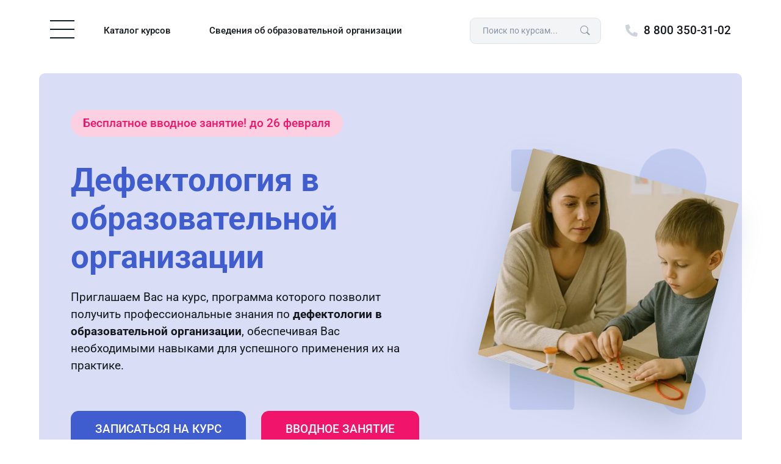

--- FILE ---
content_type: text/html; charset=utf-8
request_url: https://makpp.ru/course-pk/defektologiya-v-obrazovatelnoj-organizaczii
body_size: 19834
content:
<!DOCTYPE html>
<html lang="ru">

<head>
	<meta charset="utf-8">
	<title>Дефектология в образовательной организации. Курс повышения квалификации, обучение по ФГОС — МАКПП</title>
	<meta property="og:title" content="Дефектология в образовательной организации. Курс повышения квалификации, обучение по ФГОС — МАКПП" />
	<meta name="description" content="Повышение квалификации по специальности дефектология в образовательной организации. Обучение без отрыва от работы. Дистанционно, в любом городе. Диплом онлайн. Повысьте свою квалификацию" />
	<meta property="og:description" content="Повышение квалификации по специальности дефектология в образовательной организации. Обучение без отрыва от работы. Дистанционно, в любом городе. Диплом онлайн. Повысьте свою квалификацию" />
	<meta property="og:type" content="website" />
	<meta name="viewport" content="width=device-width" />
	

	<link rel="dns-prefetch" href="//mc.yandex.ru">
	<link rel="dns-prefetch" href="//www.googletagmanager.com">
	<link rel="dns-prefetch" href="//code-ya.jivosite.com">
	
	<link rel="icon" href="https://makpp.ru/themes/courses/assets/img/favicon.svg">
	
	<link rel="preload" href="https://makpp.ru/themes/courses/assets/css/theme.min.css?v=1.2.1" as="style">
	<link rel="preload" href="https://makpp.ru/themes/courses/assets/css/custom.css?v=1.2.1" as="style">
	<link rel="preload" href="https://makpp.ru/themes/courses/assets/js/theme.min.js?v=1.2.2" as="script">
	<link rel="preload" href="https://makpp.ru/themes/courses/assets/js/custom.js?v=1.2.2" as="script">
	
	<link href="https://makpp.ru/themes/courses/assets/fonts/fontawesome/css/all.min.css?v=1.2.1" rel="stylesheet" media="print" onload="this.media='all'">
	<link href="https://makpp.ru/themes/courses/assets/css/theme.min.css?v=1.2.1" rel="stylesheet">
	<link href="https://makpp.ru/themes/courses/assets/css/custom.css?v=1.2.1" rel="stylesheet">

	<!-- GTM-->
	<script>
	(function(w,d,s,l,i){w[l]=w[l]||[];w[l].push({'gtm.start':
	new Date().getTime(),event:'gtm.js'});var f=d.getElementsByTagName(s)[0],
	j=d.createElement(s),dl=l!='dataLayer'?'&l='+l:'';j.async=true;j.defer=true;j.src=
	'https://www.googletagmanager.com/gtm.js?id='+i+dl;f.parentNode.insertBefore(j,f);
	})(window,document,'script','dataLayer','GTM-WPRQKJN');
	</script>

	</head>

<body class="is_landing_pk starter_class">
	<header>
	<!-- GTM noscript -->
	<noscript><iframe src="https://www.googletagmanager.com/ns.html?id=GTM-WPRQKJN" height="0" width="0" style="display:none;visibility:hidden"></iframe></noscript>
		
		<nav class="navbar navbar-light sticky-top" id="navbar">
			<div class="container justify-content-center px-0">
				<div class="row align-items-center">
					<div class="col">
						<button class="navbar-toggler" type="button" data-bs-toggle="collapse"
							data-bs-target="#head-menu" aria-controls="head-menu" aria-expanded="false"
							aria-label="Toggle navigation">
							<span class="navbar-toggler-icon"></span>
						</button>
						<a class="nav-link d-none d-lg-inline-block ms-2" href="/catalog">Каталог курсов</a>
						<!--<a class="nav-link d-none d-lg-inline-block ms-2" href="#">База знаний</a>-->
						<a class="nav-link d-none d-lg-inline-block ms-2" href="/svedeniya-ob-obrazovatelnoj-organizaczii">Сведения об образовательной организации</a>
					</div>
					<div class="col col-auto d-flex align-items-center">
						<div class="navbar-search d-none d-md-block me-3">
							<form action="/search/" method="get" autocomplete="nope">
								<input id="searchInput" name="word" class="form-control" type="text" placeholder="Поиск по курсам...">
								<button type="submit" class="btn btn-search"></button>
							</form>
						</div>
						<div class="navbar-contacts">
							<!-- <span class="d-none d-xl-inline-block me-3">Звонок по РФ бесплатный</span> -->
							<a href="tel:88003503102">8 800 350-31-02</a>
						</div>
					</div>
				</div>
			</div>
			<div class="collapse" id="head-menu">
				<div class="navbar-expand-md container">
					<div class="navbar-search d-block d-md-none my-1 my-md-0">
						<form action="/search/" method="get" autocomplete="nope">
							<input id="searchInput" name="word" class="form-control" type="text" placeholder="Поиск по курсам...">
							<button type="submit" class="btn btn-search"></button>
						</form>
					</div>
					<ul class="navbar-nav">
						<li class="nav-item text-center">
							<a class="nav-link me-lg-2" href="/">Главная</a>
						</li>
						<li class="nav-item text-center d-block d-lg-none">
							<a class="nav-link me-lg-2" href="/catalog">Каталог курсов</a>
						</li>
						<li class="nav-item text-center">
							<a class="nav-link me-lg-2" href="/posts">Специальности</a>
						</li>
						<li class="nav-item text-center d-block d-lg-none">
							<a class="nav-link me-lg-2" href="/svedeniya-ob-obrazovatelnoj-organizaczii">Сведения об образовательной организации</a>
						</li>
						<li class="nav-item text-center">
							<a class="nav-link me-lg-2" href="/license">Лицензия</a>
						</li>
						<li class="nav-item text-center">
						    <a class="nav-link me-lg-2" href="/podrobnee-ob-obuchenii">Об обучении</a>
						</li>
						<li class="nav-item text-center">
							<a class="nav-link me-lg-2" href="/reviews">Отзывы</a>
						</li>
						<li class="nav-item text-center">
							<a class="nav-link me-lg-2" href="/contacts">Контакты</a>
						</li>
					</ul>
				</div>
			</div>
		</nav>
	</header>
<div id="schema-jsonld">
<script type="application/ld+json">[{"@context":"https://schema.org","@type":"Course","name":"Дефектология в образовательной организации","description":"Приглашаем Вас на курс, программа которого позволит получить профессиональные знания по дефектологии в образовательной организации, обеспечивая Вас необходимыми навыками для успешного применения их на практике.","provider":{"@type":"EducationalOrganization","name":"МАКПП","url":"https://makpp.ru"},"educationalLevel":"Повышение квалификации","timeRequired":null,"image":"https://makpp.ru/storage/app/uploads/public/694/208/2eb/6942082eb4595761771009.webp","url":"https://makpp.ru/course-pk/defektologiya-v-obrazovatelnoj-organizaczii","offers":[{"@type":"Offer","priceCurrency":"RUB","price":"7000.00","availability":"https://schema.org/InStock","url":"https://makpp.ru/course-pk/defektologiya-v-obrazovatelnoj-organizaczii"},{"@type":"Offer","priceCurrency":"RUB","price":"7000.00","priceQualifier":"monthly","availability":"https://schema.org/InStock","url":"https://makpp.ru/course-pk/defektologiya-v-obrazovatelnoj-organizaczii"}]},{"@context":"https://schema.org","@type":"BreadcrumbList","itemListElement":[{"@type":"ListItem","position":1,"item":{"@id":"https://makpp.ru","name":"Главная"}},{"@type":"ListItem","position":2,"item":{"@id":"https://makpp.ru/catalog","name":"Каталог курсов"}},{"@type":"ListItem","position":3,"item":{"@id":"https://makpp.ru/course-pk/defektologiya-v-obrazovatelnoj-organizaczii","name":"Дефектология в образовательной организации"}}]}]</script>
</div>
<section id="cover" class="border-0">
    <div class="cover landing">
    <div class="container py-0">
        <div class="row align-items-center">
            <div class="cover-content col-12 col-xl-8">
                <a href="#" id="landing_free_course" data-bs-toggle="modal" data-bs-target="#formModal" data-text="вводное занятие" data-type="Записаться на вводное занятие" data-description="Узнайте, подходит ли Вам данный курс. <strong>Получите доступ к ознакомительному занятию в смс</strong> и без ожидания звонка." data-course="Дефектология в образовательной организации" data-price="7000" data-prodolzhitelnost_kursa="1" data-prodolzhitelnost_kursa_words="1 мес." data-obiem_programmi="144" data-vid_obrazovaniya="Повышение квалификации" data-select_program="6" data-course_type="pk" data-free="1" data-att_type="att" class="cover-shared">
                    Бесплатное вводное занятие! <span>до 26 февраля</span>
                </a>
                <p class="h1">Дефектология в образовательной организации</p>
                <p><p>Приглашаем Вас на курс, программа которого позволит получить профессиональные знания по <strong>дефектологии в образовательной организации</strong>, обеспечивая Вас необходимыми навыками для успешного применения их на практике. </p></p>
                <div class="mt-4">
                    <a href="#" class="btn btn-lg btn-primary" id="landing_sign_course"
data-bs-toggle="modal" data-bs-target="#formModal" data-text="онлайн обучение" data-type="Записаться на курс"  data-description="<strong>Повысьте свою квалификацию и получите удостоверение</strong>, пройдя обучение в удобном формате из любой точки России." data-course="Дефектология в образовательной организации" data-price="7000" data-prodolzhitelnost_kursa="1" data-prodolzhitelnost_kursa_words="1 мес." data-obiem_programmi="144" data-vid_obrazovaniya="Повышение квалификации" data-select_program="6" data-course_type="pk" data-free="0" data-att_type="att">Записаться на курс</a>
                    <a href="#" id="landing_free_course2" data-bs-toggle="modal" data-bs-target="#formModal" data-text="вводное занятие" data-type="Записаться на вводное занятие" data-description="Узнайте, подходит ли Вам данный курс. <strong>Получите доступ к ознакомительному занятию в смс</strong> и без ожидания звонка." data-course="Дефектология в образовательной организации" data-price="7000" data-prodolzhitelnost_kursa="1" data-prodolzhitelnost_kursa_words="1 мес." data-obiem_programmi="144" data-vid_obrazovaniya="Повышение квалификации" data-select_program="6" data-course_type="pk" data-free="1" data-att_type="att" class="btn btn-lg btn-shared">Вводное занятие</a>
                </div>
            </div>
            <div class="cover-img col-12 col-xl-4">
                <div class="centrized">
                                
                                                                                                                                
                                
                <img src="https://makpp.ru/storage/app/uploads/public/694/208/2eb/thumb_197745_437_437_0_0_crop.webp" alt="Дефектология в образовательной организации. Курс повышения квалификации, обучение по ФГОС">

                </div>
                <div class="cover-fx"></div>
            </div>
        </div>
    </div>
</div>

<div class="container py-0">
    <div class="cover-params row">
        <div class="col-12 col-md-6 col-xl-3">
            <div class="params-item">
                <span>Онлайн обучение</span>
                <p>По всей России</p>
            </div>
        </div>
        <div class="col-12 col-md-6 col-xl-3">
            <div class="params-item large">
                <span>Начало обучения</span>
                <p class="text-primary">02 марта 2026</p>
            </div>
        </div>
        <div class="col-12 col-md-6 col-xl-3">
            <div class="params-item">
                <span>Продолжительность</span>
             <p>от 73 часа</p>

            </div>
        </div>
        <div class="col-12 col-md-6 col-xl-3">
            <div class="params-item">
                <span>Итоги обучения</span>
                <p>Удостоверение по ФГОС</p>
            </div>
        </div>
    </div>
</div></section>

<!-- <div class="banner full pink">
    <div class="container">
        <div class="row align-items-center">
            <div class="col-12 col-xl-9">
                <h1>
                    <span>Начните обучение сейчас!</span>
                    Первое занятие бесплатно!
                </h1>
            </div>
            <div class="banner-img col-12 col-xl-3 d-none d-xl-flex">
                <span class="button">Начать обучение</span>
            </div>
        </div>
        <div class="banner-fx"></div>
    </div>
</div> -->
    
<main class="landing">
    <section id="info">
        <div class="container pb-0">
    <div class="landing-text">
        <h1>Курс повышения квалификации по специальности «Дефектология в образовательной организации»</h1>
        <hr />
        <b>Цель:</b> предоставить слушателям профессиональную переподготовку в области дефектологии для работы в образовательных организациях.<br /><br /><b>Задачи:</b> обучить слушателей теоретическим и практическим аспектам работы с детьми с особыми образовательными потребностями, научить разрабатывать индивидуальные программы коррекционно-развивающего обучения и адаптации, а также осуществлять мониторинг и оценку результатов коррекционной работы.<br /><br /><b>Знания:</b> слушатели должны получить знания по теоретическим основам дефектологии, методам диагностики и коррекции различных нарушений развития, актуальным подходам и методикам работы с детьми с особыми образовательными потребностями, а также правовым аспектам работы в образовательной сфере.<br /><br /><b>Навыки:</b> слушатели должны приобрести умение правильно диагностировать и оценивать образовательные потребности детей, разрабатывать и реализовывать индивидуальные коррекционно-развивающие программы, применять современные методики и технологии в работе с детьми с особыми потребностями, а также эффективно взаимодействовать с педагогами и родителями.<br /><br />Задачи <b>дефектологов</b> могут варьироваться в зависимости от конкретных потребностей детей и образовательной организации, но обычно включают диагностику и коррекцию нарушений развития, разработку индивидуальных образовательных программ, консультирование педагогов и родителей, а также оценку эффективности коррекционных мероприятий.<br /><br /><b>Дефектолог</b> должен действовать профессионально и этично, основываясь на своих знаниях и опыте, а также использовать научно обоснованные методы и подходы. Результаты его работы представляются в виде отчетов и рекомендаций, которые могут быть использованы для дальнейшего планирования образовательного процесса и коррекционной работы.
        
        <div class="accordion" id="postAccordionFast">
        <div class="accordion-item">
            <h3 aria-controls="collapse-post-1" aria-expanded="false" class="accordion-header none-border mt-md-2 pb-md-0"
                data-bs-target="#collapse-post-1" data-bs-toggle="collapse" id="heading-post-1">
                Подробнее о специальности
            </h3>

            <div aria-labelledby="heading-post-1" class="accordion-collapse collapse"
                data-bs-parent="#postAccordionFast" id="collapse-post-1">
                <div class="accordion-body pb-0">
                     <div class="accordion-body"><p><b>Дефектолог </b>– это педагогический работник, который занимается обучением и воспитанием детей с различными нарушениями развития. Дефектолог помогает детям с ограниченными возможностями в учёбе и повседневной жизни. Дефектологи работают с детьми, у которых есть задержки в развитии речи, слуха, зрения, а также с теми, кто страдает дислексией или дискалькулией.</p>
<p><b>Дефектолог</b> должен иметь знания в психологии и педагогике, а также уметь работать с детьми разных возрастов. Специалист должен быть терпеливым и внимательным, уметь находить подход к каждому ребёнку и помогать ему преодолевать трудности.</p>
<p>Работа <b>дефектолога</b> очень важна для общества. Специалист дефектолог помогает детям с ограниченными возможностями реализовать свой потенциал и стать полноценными членами общества. Благодаря работе дефектолога, дети с нарушениями развития могут успешно учиться, общаться со сверстниками и достигать успехов в жизни.</p>
<p>Если вы желаете стать<b> дефектологом</b>, то у вас есть возможность получить необходимое образование на базе высшего или среднего профессионального образования:</p>
<ul>
    <li>Обучение является самым доступным по цене в России.</li>
    <li>Вы можете получить образование в полностью дистанционном формате, без необходимости выходить из дома.</li>
    <li>По окончании обучения вы получите диплом о профессиональной переподготовке, соответствующий установленным образцам.</li>
    <li>Наша организация имеет действующую лицензию на образовательную деятельность в области профессиональной переподготовки.</li>
</ul>
<p></p></p></div>
                </div>
            </div>
        </div>
    </div>
            </div>
</div>    </section>

    <section id="samples" class="border-0">
		<div class="container pb-0">
  <h2>Удостоверение о повышении квалификации по ФГОС</h2>

  
  
  <div class="landing-gallery">
    <div class="images-gallery row" id="samples-gallery">

            
                      <a class="col-12 "
           href="https://makpp.ru/storage/app/uploads/public/771/628/187/771628187465467aa033b9.jpg"
           data-pswp-width="2000"
           data-pswp-height="1420"
           target="_blank">
          <img src="https://makpp.ru/storage/app/uploads/public/771/628/187/771628187465467aa033b9.jpg" alt="Дефектология в образовательной организации. Курс повышения квалификации, обучение по ФГОС">
        </a>
      
            
      
    </div>

    <div class="info-gallery row">
      <div class="share-gallery col-12 col-xl-6 ps-xl-0">
        <img src="/themes/courses/assets/img/pk_cover.jpg" alt="Дефектология в образовательной организации. Курс повышения квалификации, обучение по ФГОС">
        <span class="h4">Обложка для хранения документов в подарок!</span>
      </div>
      <div class="col-12 col-xl-6 pe-xl-0 mt-1 mt-xl-0">
        <img src="https://makpp.ru/themes/courses/assets/img/sertifikat.jpg" alt="Дефектология в образовательной организации. Курс повышения квалификации, обучение по ФГОС">
        <span class="h4">Электронный сертификат о прохождении курса</span>
      </div>
    </div>
  </div>

  <p>
    «Международная Академия Компетенций и Профессиональной Переподготовки» – одно из немногих образовательных учреждений,
    лицензированных для проведения дистанционных курсов
    повышения квалификации    на всей территории РФ.
  </p>

  <p>
    Проходя обучение у нас, Вы получаете знания, соответствующие всем государственным образовательным стандартам.
    Можете быть уверены в подлинности и соответствии Вашего
    удостоверения    по специальности «Дефектология в образовательной организации» всем Федеральным государственным образовательным стандартам (ФГОС).
  </p>
</div>    </section>

    <section id="format" class="border-0">
        <div class="container">
    <h2>Обучение доступно в нескольких онлайн-форматах</h2>
    <p>Всем слушателям предоставляется индивидуальный доступ к образовательной платформе. Вы можете проходить обучение в любое удобное для Вас время, с любого доступного компьютера, планшета или смартфона. Учебные материалы предоставляются в текстовом формате и будут доступны в полном объеме вплоть до завершения курса и выдачи удостоверения.</p>

    <div class="row mt-2">
                <div class="col-12 col-xl-6">
            <h3 class="mb-2">Проф. переподготовка</h3>
            <div class="format">
                                    <a href="/course/defektologiya-v-obrazovatelnoj-organizaczii?select_program=5"
                       onclick="onLandingLoad('defektologiya-v-obrazovatelnoj-organizaczii', 5, 'pp', 'att')"
                       class="format-item ">
                        <p class="h5">
                            «Экстернат»
                            <span>320 <i>часов</i></span>
                        </p>
                        <p>Формат обучения в сжатые сроки</p>
                    </a>
                                    <a href="/course/defektologiya-v-obrazovatelnoj-organizaczii?select_program=6"
                       onclick="onLandingLoad('defektologiya-v-obrazovatelnoj-organizaczii', 6, 'pp', 'att')"
                       class="format-item ">
                        <p class="h5">
                            «Стандарт»
                            <span>520 <i>часов</i></span>
                        </p>
                        <p>Подходит в большинстве случаев</p>
                    </a>
                                    <a href="/course/defektologiya-v-obrazovatelnoj-organizaczii?select_program=7"
                       onclick="onLandingLoad('defektologiya-v-obrazovatelnoj-organizaczii', 7, 'pp', 'att')"
                       class="format-item ">
                        <p class="h5">
                            «Профессионал»
                            <span>900 <i>часов</i></span>
                        </p>
                        <p>Углубленная программа обучения</p>
                    </a>
                            </div>
        </div>
        
                <div class="col-12 col-xl-6">
            <h3 class="mb-2">Повышение квалификации</h3>
            <div class="format">
                                    <a href="/course-pk/defektologiya-v-obrazovatelnoj-organizaczii?select_program=5"
                       onclick="onLandingLoad('defektologiya-v-obrazovatelnoj-organizaczii', 5, 'pk', 'att')"
                       class="format-item ">
                        <p class="h5">
                            «Экстернат»
                            <span>73 <i>часа</i></span>
                        </p>
                        <p>Сокращенная программа обучения</p>
                    </a>
                                    <a href="/course-pk/defektologiya-v-obrazovatelnoj-organizaczii?select_program=6"
                       onclick="onLandingLoad('defektologiya-v-obrazovatelnoj-organizaczii', 6, 'pk', 'att')"
                       class="format-item active">
                        <p class="h5">
                            «Стандарт»
                            <span>144 <i>часа</i></span>
                        </p>
                        <p>Самые необходимые материалы</p>
                    </a>
                            </div>
        </div>
            </div>

 <div class="format-info">
            
    
            <p>У вас будет время получить более глубокие сведения о изучаемых профессиональных дисциплинах. Данная программа подходит тем, кому требуются специальные знания в профессиональной сфере. 
Достоинства: относительно небольшой срок обучения и невысокая стоимость обучения.</p>
        <p><strong>Продолжительность обучения</strong> в рамках данного курса составит - 
            <strong>1 месяц (144 часа)</strong>.
                                                             Вы можете получить диплом быстрее, выбрав формат обучения «Экстернат» и пройдя весь курс в более сжатые сроки.
                                                                               </p>
        <p><strong>Стоимость обучения</strong> по программе продолжительностью 
            <strong>144 часа</strong> с учётом скидки, составляет - 
            <strong>7000 рублей</strong>.
                    </p>
    
    </div>



</div>    </section>

    <section id="price" class="order-block primary border-0">
        <div class="container">
    <div class="price row align-items-center my-2">
        <div class="col-12 col-xl-6 mb-md-5 mb-xl-0">
            <div class="price-info">
                <span class="h1 mb-md-0"> Стоимость обучения </span>
                                <div class="prices my-md-4">
                    <div class="price-new">
                        <p>
                                                            7 000 ₽
                                                    </p>
                    </div>
                    <div class="price-old">
                        <p>
                                                            9 000 ₽
                                                    </p>
                    </div>
                    <div class="price-full no-desktop">
                        <p>За весь срок обучения</p>
                        <p>7 000 ₽</p>
                    </div>
                                            <div class="price-shared-places no-desktop">
                        <p>6 мест</p>
                        <span>со скидкой</span>
                    </div>
                </div>

                <p class="mb-0 no-mobile">Начало обучения - <b>02 марта</b></p>
                <p class="mb-0 no-mobile">Продолжительность - <b>1 месяц</b></p>
                                 <p class="mb-0 no-mobile">Осталось <b>6 мест</b> со скидкой!</p>
                <a href="#" id="landing_free_course3" data-bs-toggle="modal" data-bs-target="#formModal" data-text="вводное занятие" data-type="Записаться на вводное занятие" data-description="Узнайте, подходит ли Вам данный курс. <strong>Получите доступ к ознакомительному занятию в смс</strong> и без ожидания звонка." data-course="Дефектология в образовательной организации" data-price="7000" data-prodolzhitelnost_kursa="1" data-prodolzhitelnost_kursa_words="1 мес." data-obiem_programmi="144" data-vid_obrazovaniya="Повышение квалификации" data-select_program="6" data-course_type="pk" data-free="1" data-att_type="att" class="price-shared mt-4 no-mobile">
                    Бесплатное вводное занятие до 26 февраля!
                </a>

                <div class="price-param no-desktop">
                    <span class="price-param-label">
                        Повышение квалификации                    </span>
                    <p class="price-param-text">«Дефектология в образовательной организации»</p>
                </div>

                <div class="price-param no-desktop">
                    <span class="price-param-label">Продолжительность обучения</span>
                    <div class="price-param-links">
                                                   <a href="/course-pk/defektologiya-v-obrazovatelnoj-organizaczii?select_program=5"
                            class="price-param-link "
                            onclick="onLandingLoad('defektologiya-v-obrazovatelnoj-organizaczii', 5, 'pk', 'att')">
                                73 часа
                            </a>

                                                   <a href="/course-pk/defektologiya-v-obrazovatelnoj-organizaczii?select_program=6"
                            class="price-param-link active"
                            onclick="onLandingLoad('defektologiya-v-obrazovatelnoj-organizaczii', 6, 'pk', 'att')">
                                144 часа
                            </a>

                                            </div>
                </div>

                <div class="price-param no-desktop">
                    <span class="price-param-label">Дата начала ближайшего обучения</span>
                    <p class="price-param-text">Старт группы 02 марта 2026</p>
                </div>
            </div>
        </div>

        <div class="col-12 col-xl-6">
            <div class="price-form">
                <span class="price-form-title h3 mb-3">Записаться на курс или получить консультацию</span>
                <form id="form-2" class="lead-form" data-request="genericForm2::onFormSubmit">
                    <input name="_token" type="hidden" value="ZsEytj0DPQwwRUrZWp2QTkFpB4iP92UOxNFkZ2dS">
                    <div id="genericForm2_forms_flash"></div>
                    <div class="mb-2">
                        <label class="form-label" for="form-name2">Имя</label>
                        <input class="form-control" type="text" name="name" id="form-name2" placeholder="Введите ваше имя" autocomplete="name">
                    </div>
                    <div class="mb-2">
                        <label class="form-label" for="form-phone2">Телефон</label>
                        <div class="form-control-group">
                            <label class="form-control-label" for="form-phone2">+7</label>
                            <input class="form-control" id="form-phone2" type="tel" name="tel" placeholder="Введите ваш телефон" inputmode="tel" autocomplete="tel" />
                            <span class="form-control-error-text" style="display: none"></span>
                        </div>
                    </div>
                    <div class="mb-2">
                        <label class="form-label optional" for="form-email2">E-mail (не обязательно)</label>
                        <input class="form-control optional" type="text" name="email" id="form-email2" placeholder="Введите вашу почту" autocomplete="email">
                    </div>
                    <button id="send_lead_landing" type="submit" class="btn btn-lg btn-primary w-100 mt-1 mb-3">Отправить заявку</button>
                    <input type="hidden" name="phone">
<input type="hidden" name="type">
<input type="hidden" name="course">
<input type="hidden" name="price">
<input type="hidden" name="prodolzhitelnost_kursa">
<input type="hidden" name="prodolzhitelnost_kursa_words">
<input type="hidden" name="obiem_programmi">
<input type="hidden" name="vid_obrazovaniya">
<input type="hidden" name="select_program">
<input type="hidden" name="course_type">
<input type="hidden" name="free">
<input type="hidden" name="url">
<input type="hidden" name="att_type">                    <span class="price-form-checklink">Отправляя заявку, Вы даете свое согласие на <a href="/themes/courses/assets/img/documents/Soglashanie_ob_obrabotke_personalnykh_dannykh.pdf" target="_blank">обработку персональных данных</a></span>
                </form>
            </div>
        </div>
    </div>
</div>    </section>

    <section id="reasons" class="border-0">
        <div class="container">
<div class="reasons row">
<div class="with-img col-12 col-xl-6" style="background-image: url(/themes/courses/assets/img/reasons.png)"><span class="h1">Оптимальные условия для Вашего обучения</span></div>

<div class="col-12 col-xl-6">
<div class="reasons-item">
<h3>Дистанционный формат</h3>

<p>Ездить на лекции или брать отпуск на время сессии - вчерашний день. Для занятий и сдачи экзаменов у нас вам нужен только компьютер и доступ в интернет!</p>
</div>

<div class="reasons-item">
<h3>Доступные цены и рассрочка</h3>

<p>Курсы переподготовки по самым доступным ценам. Внесите от 20% предоплаты, а остальное можно оплатить поэтапно в течение всего срока обучения.</p>
</div>

<div class="reasons-item">
<h3>Скидки на курсы для групп</h3>

<p>Хотите повысить квалификацию ваших сотрудников? Мы предлагаем обучение групп по специальной цене! Выгоднее, чем индивидуальный курс!</p>
</div>

<div class="reasons-item">
<h3>Налоговый возврат</h3>

<p>Получите возврат до 15600 рублей за свое обучение. Направляем пакет документов для налогового вычета.</p>
</div>

<div class="reasons-item">
<h3>Сжатые сроки обучения</h3>

<p>Максимально ёмкие и доступные для понимания программы переподготовки и повышения квалификации.</p>
</div>

<div class="reasons-item">
<h3>Соответствие профстандартам</h3>

<p>Наши программы обучения соответствуют требованиям федерального государственного образовательного стандарта.</p>
</div>
</div>
</div>
</div>    </section>

    <section id="disciplines">
        <div class="container">
    <span class="h1">Учебный план в соответствии с профстандартами</span>

        
    <p class="mb-3">
        В данном учебном плане представлен базовый список дисциплин, занятия по которым будут доступны на курсе по 
        повышению квалификации 
        в рамках специальности «Дефектология в образовательной организации».
        Дисциплины подобраны строго в соответствии со всеми государственными образовательными нормативами и представлены в необходимом для обучения количестве часов.
    </p>

        <div class="landing-program accordion" id="programAccordionFast">
                                            <div class="accordion-item ">
                <h4 
                    id="heading-1"
                    class="accordion-header "
                    data-bs-toggle="collapse"
                    data-bs-target="#collapse-1"
                    aria-expanded="true"
                    aria-controls="collapse-1"
                >
                    Психология развития и обучения
                </h4>

                <div 
                    id="collapse-1"
                    class="accordion-collapse collapse show"
                    aria-labelledby="heading-1"
                    data-bs-parent="#programAccordionFast"
                >
                    <div class="accordion-body">
                        Предназначение данного предмета заключается в том, чтобы предоставить слушателям глубокое понимание процессов развития и обучения на протяжении жизни человека. В рамках курса рассматриваются ключевые теории и модели психического развития, а также особенности обучения детей с особыми образовательными потребностями. Слушатели изучат психологические механизмы, влияющие на успешность обучения, и методы поддержки развития в образовательной среде.
                    </div>
                </div>
            </div>
                                                        <div class="accordion-item ">
                <h4 
                    id="heading-2"
                    class="accordion-header mt-2"
                    data-bs-toggle="collapse"
                    data-bs-target="#collapse-2"
                    aria-expanded="false"
                    aria-controls="collapse-2"
                >
                    Педагогика и методика специального образования
                </h4>

                <div 
                    id="collapse-2"
                    class="accordion-collapse collapse "
                    aria-labelledby="heading-2"
                    data-bs-parent="#programAccordionFast"
                >
                    <div class="accordion-body">
                        Данный предмет предназначается для слушателей, изучающих особенности организации и методики специального образования. Курс охватывает теоретические основы педагогики, ориентированные на работу с детьми с особыми образовательными потребностями, и включает в себя изучение стратегий и подходов, способствующих эффективному обучению и развитию таких детей в образовательной среде.
                    </div>
                </div>
            </div>
                                                        <div class="accordion-item ">
                <h4 
                    id="heading-3"
                    class="accordion-header mt-2"
                    data-bs-toggle="collapse"
                    data-bs-target="#collapse-3"
                    aria-expanded="false"
                    aria-controls="collapse-3"
                >
                    Диагностика и коррекция речевых нарушений
                </h4>

                <div 
                    id="collapse-3"
                    class="accordion-collapse collapse "
                    aria-labelledby="heading-3"
                    data-bs-parent="#programAccordionFast"
                >
                    <div class="accordion-body">
                        Этот предмет предназначен для изучения теоретических основ диагностики и коррекции речевых нарушений. Слушатели познакомятся с современными методами выявления и анализа речевых отклонений, а также с подходами к разработке коррекционных программ. Курс охватывает ключевые аспекты речевой патологии и предлагает инструменты для эффективной работы в образовательной среде.
                    </div>
                </div>
            </div>
                                                        <div class="accordion-item ">
                <h4 
                    id="heading-4"
                    class="accordion-header mt-2"
                    data-bs-toggle="collapse"
                    data-bs-target="#collapse-4"
                    aria-expanded="false"
                    aria-controls="collapse-4"
                >
                    Теория и методика обучения детей с нарушениями развития
                </h4>

                <div 
                    id="collapse-4"
                    class="accordion-collapse collapse "
                    aria-labelledby="heading-4"
                    data-bs-parent="#programAccordionFast"
                >
                    <div class="accordion-body">
                        Этот предмет предназначен для изучения теоретических основ и методик обучения детей с различными нарушениями развития. Слушатели познакомятся с особенностями психофизического развития таких детей, методами диагностики и коррекции, а также с подходами к адаптации образовательных программ. Курс поможет сформировать компетенции, необходимые для эффективной работы в образовательной среде.
                    </div>
                </div>
            </div>
                                                        <div class="accordion-item ">
                <h4 
                    id="heading-5"
                    class="accordion-header mt-2"
                    data-bs-toggle="collapse"
                    data-bs-target="#collapse-5"
                    aria-expanded="false"
                    aria-controls="collapse-5"
                >
                    Социальная адаптация детей с ограниченными возможностями здоровья
                </h4>

                <div 
                    id="collapse-5"
                    class="accordion-collapse collapse "
                    aria-labelledby="heading-5"
                    data-bs-parent="#programAccordionFast"
                >
                    <div class="accordion-body">
                        Данный предмет предназначен для изучения теоретических основ и методов социальной адаптации детей с ограниченными возможностями здоровья. В рамках курса рассматриваются ключевые подходы и стратегии, направленные на интеграцию этих детей в образовательную среду и общество. Особое внимание уделяется анализу психологических и социальных барьеров, а также разработке индивидуальных программ поддержки и сопровождения.
                    </div>
                </div>
            </div>
                        </div>
    </div>    </section>

    <div class="container pb-6">
    <div class="banner random">
        <span class="h2">
            Не знаете, с чего начать?
        </span>
        <span class="h4">
            Воспользуйтесь бесплатной консультацией!
        </span>
        <span>
            Оставьте заявку на консультацию и мы ответим на все Ваши вопросы буквально за пару минут
        </span>
        <button class="btn btn-dark" data-bs-toggle="modal" data-bs-target="#formModal" data-text="консультация" data-type="Заказать консультацию" data-consultation="1" data-description="&lt;strong&gt;Получите персональную консультацию бесплатно,&lt;/strong&gt; чтобы понять, подходит ли вам данный курс и формат обучения." data-url="https://makpp.ru/course-pk/defektologiya-v-obrazovatelnoj-organizaczii">Заказать консультацию</button>
        <img src="/themes/courses/assets/img/banner.png" alt="">
        <div class="banner-fx"></div>
    </div>
</div>
    <section id="faq">
        <div class="container pb-5">
    <div class="steps">
        <span class="h1">Профессиональная переподготовка - это просто!</span>

        <div class="steps-item">
            <div class="steps-img">
                <div class="centrized">
                    <img src="/themes/courses/assets/img/steps/1-m.jpg" alt="">
                </div>
                <div class="centrized">
                    <img src="/themes/courses/assets/img/steps/1-f.jpg" alt="">
                </div>
            </div>
            <div class="steps-text">
                <h3>Позвоните нам или оставьте заявку</h3>
                <p>Оставьте контактные данные. Наши специалисты свяжутся с вами, для ответа на вопросы по программам обучения и формирования документов на обучение.</p>
            </div>
        </div>
        <div class="steps-item">
            <div class="steps-img">
                <div class="centrized">
                    <img src="/themes/courses/assets/img/steps/2-m.jpg" alt="">
                </div>
                <div class="centrized">
                    <img src="/themes/courses/assets/img/steps/2-f.jpg" alt="">
                </div>
            </div>
            <div class="steps-text">
                <h3>Получите обучающие материалы</h3>
                <p>Тематическая литература, лекции, образцы экспертных заключений. Весь перечень материалов, необходимых для вашего обучения по выбранному курсу.</p>
            </div>
        </div>
        <div class="steps-item">
            <div class="steps-img">
                <div class="centrized">
                    <img src="/themes/courses/assets/img/steps/3-m.jpg" alt="">
                </div>
                <div class="centrized">
                    <img src="/themes/courses/assets/img/steps/3-f.jpg" alt="">
                </div>
            </div>
            <div class="steps-text">
                <h3>Обучайтесь и проходите тестирование</h3>
                <p>С закрепленным за вами куратором выбираете одну тему из предложенного нами перечня и пишете аттестационную работу при поддержке куратора.</p>
            </div>
        </div>
        <div class="steps-item">
            <div class="steps-img">
                <div class="centrized">
                    <img src="/themes/courses/assets/img/steps/4-m.jpg" alt="">
                </div>
                <div class="centrized">
                    <img src="/themes/courses/assets/img/steps/4-f.jpg" alt="">
                </div>
            </div>
            <div class="steps-text">
                <h3>Защитите работу по выбранной теме</h3>
                <p>Защищаете работу по электронной почте, скайпу или лично в Академии. Самостоятельно выбирайте время и способ общения из предложенных нами.</p>
            </div>
        </div>
        <div class="steps-item">
            <div class="steps-img">
                <div class="centrized">
                    <img src="/themes/courses/assets/img/steps/5-m.jpg" alt="">
                </div>
                <div class="centrized">
                    <img src="/themes/courses/assets/img/steps/5-f.jpg" alt="">
                </div>
            </div>
            <div class="steps-text">
                <h3>Получите диплом или удостоверение</h3>
                <p>После защиты итоговой аттестационной работы вы получаете диплом о профессиональной переподготовке в электронном виде, на почту. Также вы можете запросить у куратора оригинал документа.</p>
            </div>
        </div>
    </div>
</div>    </section>

    <section id="about">
        <div class="container">
    <div class="section-head">
        <span class="h1">Удобный и эффективный формат обучения</span>
        <p>Дистанционное обучение имеет ряд преимуществ: возможность обучаться в любое время и в любом месте, обучаться в своем темпе, иметь доступ ко всем учебным материалам на онлайн платформе. При этом обучение проходит в комфортной для вас обстановке с более выгодной ценой.</p>
    </div>

    <div class="about">
        <div class="row">
            <div class="col-12 col-lg-6 col-xl-4 mb-2 mb-lg-0">
                <div class="about-item h-100">
                    <div class="row h-100 m-0 p-0">
                        <div class="col-12 align-self-start m-0 p-0">
                            <h3>Обучение по стандартам ФГОС</h3>
                            <p>Более 500 различных курсов программ переподготовки и повышении квалификации для госслужащих, педагогов и прочих специалистов. Все наши методические разработки прошли проверку и соответствуют требованиям ФГОС.</p>
                        </div>
                        <div class="col-12 align-self-end m-0 p-0">
                           <a href="/podrobnee-ob-obuchenii">Подробнее об обучении</a>
                        </div>
                    </div>
                </div>
            </div>

            <div class="col-12 col-lg-6 col-xl-8">
                <div class="about-item with-img h-100"
                    style="background-image: url(/themes/courses/assets/img/about.png)">
                    <div class="row h-100 m-0 p-0">
                        <div class="col-12 col-xl-6 align-self-start m-0 p-0">
                            <h3>Лицензированное учреждение</h3>
                            <p>Наше учреждение имеет все лицензии, необходимые для осуществления образовательной деятельности в соответствии с ФГОС! Наши программы и лекционный материал уникальны и разработаны с учетом особенностей дистанционного обучения.</p>
                        </div>
                        <div class="col-12 align-self-end m-0 p-0">
                            <a href="/svedeniya-ob-obrazovatelnoj-organizaczii">Подробнее об учреждении</a>
                        </div>
                    </div>
                </div>
            </div>
        </div>

        <div class="row">
            <div class="col-12 col-md-6 col-xl-3 about-xp">
                <span class="h2">
                    <svg width="50" height="50" viewBox="0 0 50 50" fill="none" xmlns="http://www.w3.org/2000/svg">
                        <path
                            d="M3.125 10.9375C3.125 9.6943 3.61886 8.50201 4.49794 7.62294C5.37701 6.74386 6.5693 6.25 7.8125 6.25H16.45C19.4438 6.25 21.95 8 23.6719 9.95C24.9531 11.4 26.5 12.5 28.125 12.5H42.1875C43.4307 12.5 44.623 12.9939 45.5021 13.8729C46.3811 14.752 46.875 15.9443 46.875 17.1875V39.0625C46.875 40.3057 46.3811 41.498 45.5021 42.3771C44.623 43.2561 43.4307 43.75 42.1875 43.75H7.8125C6.5693 43.75 5.37701 43.2561 4.49794 42.3771C3.61886 41.498 3.125 40.3057 3.125 39.0625V10.9375ZM7.8125 9.375C7.3981 9.375 7.00067 9.53962 6.70765 9.83265C6.41462 10.1257 6.25 10.5231 6.25 10.9375V18.75H43.75V17.1875C43.75 16.7731 43.5854 16.3757 43.2924 16.0826C42.9993 15.7896 42.6019 15.625 42.1875 15.625H28.125C25.1125 15.625 22.7812 13.6594 21.3313 12.0187C19.9188 10.4187 18.1875 9.375 16.45 9.375H7.8125ZM43.75 21.875H6.25V39.0625C6.25 39.4769 6.41462 39.8743 6.70765 40.1674C7.00067 40.4604 7.3981 40.625 7.8125 40.625H42.1875C42.6019 40.625 42.9993 40.4604 43.2924 40.1674C43.5854 39.8743 43.75 39.4769 43.75 39.0625V21.875Z"
                            fill="#8794A6" />
                    </svg>
                   500 +
                </span>
                <span class="h5">
                    Специальностей
                </span>
                <p>В нашей академии доступны курсы переподготовки и повышения квалификации по самым востребованным направлениям.</p>
            </div>
            
            <div class="col-12 col-md-6 col-xl-3 about-xp">
                <span class="h2">
                    <svg width="50" height="50" viewBox="0 0 50 50" fill="none" xmlns="http://www.w3.org/2000/svg">
                        <path
                            d="M6.25 9.375C6.25 9.7894 6.41462 10.1868 6.70765 10.4799C7.00067 10.7729 7.3981 10.9375 7.8125 10.9375H42.1875C42.6019 10.9375 42.9993 10.7729 43.2924 10.4799C43.5854 10.1868 43.75 9.7894 43.75 9.375C43.75 8.9606 43.5854 8.56317 43.2924 8.27015C42.9993 7.97712 42.6019 7.8125 42.1875 7.8125H7.8125C7.3981 7.8125 7.00067 7.97712 6.70765 8.27015C6.41462 8.56317 6.25 8.9606 6.25 9.375ZM12.5 3.125C12.5 3.5394 12.6646 3.93683 12.9576 4.22985C13.2507 4.52288 13.6481 4.6875 14.0625 4.6875H35.9375C36.3519 4.6875 36.7493 4.52288 37.0424 4.22985C37.3354 3.93683 37.5 3.5394 37.5 3.125C37.5 2.7106 37.3354 2.31317 37.0424 2.02015C36.7493 1.72712 36.3519 1.5625 35.9375 1.5625H14.0625C13.6481 1.5625 13.2507 1.72712 12.9576 2.02015C12.6646 2.31317 12.5 2.7106 12.5 3.125ZM21.1406 20.55C20.9041 20.4022 20.6323 20.3204 20.3535 20.313C20.0747 20.3057 19.799 20.3732 19.555 20.5084C19.3111 20.6436 19.1078 20.8416 18.9662 21.0819C18.8247 21.3223 18.75 21.5961 18.75 21.875V37.5C18.75 37.7789 18.8247 38.0527 18.9662 38.2931C19.1078 38.5334 19.3111 38.7314 19.555 38.8666C19.799 39.0018 20.0747 39.0693 20.3535 39.062C20.6323 39.0546 20.9041 38.9728 21.1406 38.825L33.6406 31.0125C33.8654 30.872 34.0507 30.6767 34.1791 30.445C34.3076 30.2132 34.375 29.9525 34.375 29.6875C34.375 29.4225 34.3076 29.1618 34.1791 28.93C34.0507 28.6983 33.8654 28.503 33.6406 28.3625L21.1406 20.55Z"
                            fill="#8794A6" />
                        <path
                            d="M4.6875 45.3125C3.4443 45.3125 2.25201 44.8186 1.37294 43.9396C0.49386 43.0605 0 41.8682 0 40.625L0 18.75C0 17.5068 0.49386 16.3145 1.37294 15.4354C2.25201 14.5564 3.4443 14.0625 4.6875 14.0625H45.3125C46.5557 14.0625 47.748 14.5564 48.6271 15.4354C49.5061 16.3145 50 17.5068 50 18.75V40.625C50 41.8682 49.5061 43.0605 48.6271 43.9396C47.748 44.8186 46.5557 45.3125 45.3125 45.3125H4.6875ZM45.3125 42.1875C45.7269 42.1875 46.1243 42.0229 46.4174 41.7299C46.7104 41.4368 46.875 41.0394 46.875 40.625V18.75C46.875 18.3356 46.7104 17.9382 46.4174 17.6451C46.1243 17.3521 45.7269 17.1875 45.3125 17.1875H4.6875C4.2731 17.1875 3.87567 17.3521 3.58265 17.6451C3.28962 17.9382 3.125 18.3356 3.125 18.75V40.625C3.125 41.0394 3.28962 41.4368 3.58265 41.7299C3.87567 42.0229 4.2731 42.1875 4.6875 42.1875H45.3125Z"
                            fill="#8794A6" />
                    </svg>
                    1 200 +
                </span>
                <span class="h5">
                    Учебных материалов
                </span>
                <p>Индивидуально разработанные программы, рассчитанные как на полный, так и на ускоренный курс Вашего обучения.</p>
            </div>

            <div class="col-12 col-md-6 col-xl-3 about-xp">
                <span class="h2">
                    <svg width="50" height="50" viewBox="0 0 50 50" fill="none" xmlns="http://www.w3.org/2000/svg">
                        <path
                            d="M46.875 43.75C46.875 43.75 50 43.75 50 40.625C50 37.5 46.875 28.125 34.375 28.125C21.875 28.125 18.75 37.5 18.75 40.625C18.75 43.75 21.875 43.75 21.875 43.75H46.875ZM21.9438 40.625C21.9207 40.6218 21.8977 40.6176 21.875 40.6125C21.8781 39.7875 22.3969 37.3937 24.25 35.2375C25.975 33.2156 29.0063 31.25 34.375 31.25C39.7406 31.25 42.7719 33.2188 44.5 35.2375C46.3531 37.3937 46.8688 39.7906 46.875 40.6125L46.85 40.6188C46.8355 40.6212 46.8209 40.6233 46.8062 40.625H21.9438ZM34.375 21.875C36.0326 21.875 37.6223 21.2165 38.7944 20.0444C39.9665 18.8723 40.625 17.2826 40.625 15.625C40.625 13.9674 39.9665 12.3777 38.7944 11.2056C37.6223 10.0335 36.0326 9.375 34.375 9.375C32.7174 9.375 31.1277 10.0335 29.9556 11.2056C28.7835 12.3777 28.125 13.9674 28.125 15.625C28.125 17.2826 28.7835 18.8723 29.9556 20.0444C31.1277 21.2165 32.7174 21.875 34.375 21.875ZM43.75 15.625C43.75 16.8561 43.5075 18.0752 43.0364 19.2127C42.5652 20.3501 41.8747 21.3836 41.0041 22.2541C40.1336 23.1247 39.1001 23.8152 37.9627 24.2864C36.8252 24.7575 35.6061 25 34.375 25C33.1439 25 31.9248 24.7575 30.7873 24.2864C29.6499 23.8152 28.6164 23.1247 27.7459 22.2541C26.8753 21.3836 26.1848 20.3501 25.7136 19.2127C25.2425 18.0752 25 16.8561 25 15.625C25 13.1386 25.9877 10.754 27.7459 8.99587C29.504 7.23772 31.8886 6.25 34.375 6.25C36.8614 6.25 39.246 7.23772 41.0041 8.99587C42.7623 10.754 43.75 13.1386 43.75 15.625ZM21.675 29C20.4249 28.6064 19.1364 28.3476 17.8312 28.2281C17.0979 28.1584 16.3616 28.124 15.625 28.125C3.125 28.125 0 37.5 0 40.625C0 42.7094 1.04062 43.75 3.125 43.75H16.3C15.8367 42.7744 15.6057 41.7048 15.625 40.625C15.625 37.4688 16.8031 34.2437 19.0312 31.55C19.7906 30.6312 20.675 29.7719 21.675 29ZM15.375 31.25C13.5255 34.029 12.5264 37.2869 12.5 40.625H3.125C3.125 39.8125 3.6375 37.4062 5.5 35.2375C7.20312 33.25 10.1625 31.3125 15.375 31.2531V31.25ZM4.6875 17.1875C4.6875 14.7011 5.67522 12.3165 7.43337 10.5584C9.19153 8.80022 11.5761 7.8125 14.0625 7.8125C16.5489 7.8125 18.9335 8.80022 20.6916 10.5584C22.4498 12.3165 23.4375 14.7011 23.4375 17.1875C23.4375 19.6739 22.4498 22.0585 20.6916 23.8166C18.9335 25.5748 16.5489 26.5625 14.0625 26.5625C11.5761 26.5625 9.19153 25.5748 7.43337 23.8166C5.67522 22.0585 4.6875 19.6739 4.6875 17.1875ZM14.0625 10.9375C12.4049 10.9375 10.8152 11.596 9.64308 12.7681C8.47098 13.9402 7.8125 15.5299 7.8125 17.1875C7.8125 18.8451 8.47098 20.4348 9.64308 21.6069C10.8152 22.779 12.4049 23.4375 14.0625 23.4375C15.7201 23.4375 17.3098 22.779 18.4819 21.6069C19.654 20.4348 20.3125 18.8451 20.3125 17.1875C20.3125 15.5299 19.654 13.9402 18.4819 12.7681C17.3098 11.596 15.7201 10.9375 14.0625 10.9375Z"
                            fill="#8794A6" />
                    </svg>
                    1 000 +
                </span>
                <span class="h5">
                    Учащихся ежемесячно
                </span>
                <p>Более тысячи слушателей ежемесячно получают свое новое образование в рамках дистанционных курсов академии МАКПП.</p>
            </div>

            <div class="col-12 col-md-6 col-xl-3 about-xp">
                <span class="h2">
                    <svg width="50" height="50" viewBox="0 0 50 50" fill="none" xmlns="http://www.w3.org/2000/svg">
                        <path
                            d="M26.5625 14.0625C26.5625 13.6481 26.3979 13.2507 26.1049 12.9576C25.8118 12.6646 25.4144 12.5 25 12.5C24.5856 12.5 24.1882 12.6646 23.8951 12.9576C23.6021 13.2507 23.4375 13.6481 23.4375 14.0625V16.0437L21.7219 15.0531C21.5441 14.9489 21.3475 14.8809 21.1433 14.853C20.9392 14.8251 20.7315 14.8378 20.5323 14.8905C20.3331 14.9431 20.1462 15.0347 19.9825 15.1599C19.8188 15.285 19.6815 15.4413 19.5785 15.6198C19.4755 15.7983 19.4087 15.9953 19.3822 16.1997C19.3556 16.404 19.3697 16.6116 19.4237 16.8105C19.4777 17.0093 19.5705 17.1955 19.6968 17.3584C19.823 17.5213 19.9802 17.6575 20.1594 17.7594L21.875 18.75L20.1594 19.7406C19.9802 19.8425 19.823 19.9787 19.6968 20.1416C19.5705 20.3045 19.4777 20.4907 19.4237 20.6895C19.3697 20.8884 19.3556 21.096 19.3822 21.3003C19.4087 21.5047 19.4755 21.7017 19.5785 21.8802C19.6815 22.0587 19.8188 22.215 19.9825 22.3401C20.1462 22.4653 20.3331 22.5569 20.5323 22.6095C20.7315 22.6622 20.9392 22.6749 21.1433 22.647C21.3475 22.6191 21.5441 22.5511 21.7219 22.4469L23.4375 21.4563V23.4375C23.4375 23.8519 23.6021 24.2493 23.8951 24.5424C24.1882 24.8354 24.5856 25 25 25C25.4144 25 25.8118 24.8354 26.1049 24.5424C26.3979 24.2493 26.5625 23.8519 26.5625 23.4375V21.4563L28.2781 22.4469C28.4559 22.5511 28.6525 22.6191 28.8567 22.647C29.0608 22.6749 29.2685 22.6622 29.4677 22.6095C29.6669 22.5569 29.8538 22.4653 30.0175 22.3401C30.1812 22.215 30.3185 22.0587 30.4215 21.8802C30.5245 21.7017 30.5913 21.5047 30.6178 21.3003C30.6444 21.096 30.6303 20.8884 30.5763 20.6895C30.5223 20.4907 30.4295 20.3045 30.3032 20.1416C30.177 19.9787 30.0198 19.8425 29.8406 19.7406L28.125 18.75L29.8406 17.7594C30.0198 17.6575 30.177 17.5213 30.3032 17.3584C30.4295 17.1955 30.5223 17.0093 30.5763 16.8105C30.6303 16.6116 30.6444 16.404 30.6178 16.1997C30.5913 15.9953 30.5245 15.7983 30.4215 15.6198C30.3185 15.4413 30.1812 15.285 30.0175 15.1599C29.8538 15.0347 29.6669 14.9431 29.4677 14.8905C29.2685 14.8378 29.0608 14.8251 28.8567 14.853C28.6525 14.8809 28.4559 14.9489 28.2781 15.0531L26.5625 16.0437V14.0625ZM17.1875 28.125C16.7731 28.125 16.3757 28.2896 16.0826 28.5826C15.7896 28.8757 15.625 29.2731 15.625 29.6875C15.625 30.1019 15.7896 30.4993 16.0826 30.7924C16.3757 31.0854 16.7731 31.25 17.1875 31.25H32.8125C33.2269 31.25 33.6243 31.0854 33.9174 30.7924C34.2104 30.4993 34.375 30.1019 34.375 29.6875C34.375 29.2731 34.2104 28.8757 33.9174 28.5826C33.6243 28.2896 33.2269 28.125 32.8125 28.125H17.1875ZM17.1875 34.375C16.7731 34.375 16.3757 34.5396 16.0826 34.8326C15.7896 35.1257 15.625 35.5231 15.625 35.9375C15.625 36.3519 15.7896 36.7493 16.0826 37.0424C16.3757 37.3354 16.7731 37.5 17.1875 37.5H32.8125C33.2269 37.5 33.6243 37.3354 33.9174 37.0424C34.2104 36.7493 34.375 36.3519 34.375 35.9375C34.375 35.5231 34.2104 35.1257 33.9174 34.8326C33.6243 34.5396 33.2269 34.375 32.8125 34.375H17.1875Z"
                            fill="#8794A6" />
                        <path
                            d="M6.25 6.25C6.25 4.5924 6.90848 3.00269 8.08058 1.83058C9.25268 0.65848 10.8424 0 12.5 0L37.5 0C39.1576 0 40.7473 0.65848 41.9194 1.83058C43.0915 3.00269 43.75 4.5924 43.75 6.25V43.75C43.75 45.4076 43.0915 46.9973 41.9194 48.1694C40.7473 49.3415 39.1576 50 37.5 50H12.5C10.8424 50 9.25268 49.3415 8.08058 48.1694C6.90848 46.9973 6.25 45.4076 6.25 43.75V6.25ZM37.5 3.125H12.5C11.6712 3.125 10.8763 3.45424 10.2903 4.04029C9.70424 4.62634 9.375 5.4212 9.375 6.25V43.75C9.375 44.5788 9.70424 45.3737 10.2903 45.9597C10.8763 46.5458 11.6712 46.875 12.5 46.875H37.5C38.3288 46.875 39.1237 46.5458 39.7097 45.9597C40.2958 45.3737 40.625 44.5788 40.625 43.75V6.25C40.625 5.4212 40.2958 4.62634 39.7097 4.04029C39.1237 3.45424 38.3288 3.125 37.5 3.125Z"
                            fill="#8794A6" />
                    </svg>
                   25 000 +
                </span>
                <span class="h5">
                    Выпускников
                </span>
                <p>Прошли наши курсы переподготовки и повышения квалификации и уже осуществляют основную деятельность по новому профилю.</p>
            </div>
        </div>
    </div>
</div>    </section>

    <section id="review" class="dark border-0">
        <div class="container">
    <div class="review row">
        <div class="review-cta col-12 col-xl-6 pe-0 pe-xl-3">
            <span class="h1">
                <strong>25000</strong>
                слушателей получили свой диплом вместе с МАКПП
            </span>
            <span class="h3">А чего ждете Вы?</span>
             <button class="btn btn-primary btn-lg arrow" data-bs-toggle="modal" data-bs-target="#formModal" data-text="онлайн обучение" data-type="Начать обучение" data-consultation="2" data-description="&lt;strong&gt;Получите персональную консультацию бесплатно,&lt;/strong&gt; чтобы понять, подходит ли вам данный курс и формат обучения." data-url="https://makpp.ru/course-pk/defektologiya-v-obrazovatelnoj-organizaczii">Начать обучение</button>
        </div>

        <div class="review-item col-12 col-xl-6 mt-5 mt-xl-0">
            <div class="user">
                <div class="photo">
                    <img src="https://makpp.ru/storage/app/uploads/public/692/b74/3c5/thumb_195916_276_276_0_0_crop.webp" alt="">
                </div>
               <span class="h4">
                    <small>Отзыв выпускника</small>
                    Казбек Г.
                </span>
            </div>
            <p>Добрый день! Проходил профессиональную переподготовку по специальности &quot;Маркшейдерское дело&quot;. Мне очень понравился организация обучения - можно учиться в удобное время, не прерывая трудовой деятельности; учебный материал интересный, в доступной форме. Обучаться просто и удобно. Хочется отметить оперативную работу специалиста Академии - всегда на связи, грамотно и доброжелательно отвечал на интересующие вопросы. Большое спасибо, очень приятно было с вами работать! Мне все понравилось! Буду рекомендовать вашу Академию своим коллегам. Успехов вам в дальнейшей работе!</p>
            <a href="/reviews">Посмотреть больше отзывов</a>
        </div>
    </div>
</div>    </section>
</main>
<footer>
    <div class="container">
        <div class="footer-info row">
            <div class="col-12 col-md-3 col-lg-3">
                <a href="/" class="logo">
                    <img src="https://makpp.ru/themes/courses//assets/img/logo-footer.svg" alt="">
                    МАКПП
                </a>
            </div>

            <div class="social col-12 col-md-5 col-lg-5">
                                <a href="https://max.ru/u/f9LHodD0cOIg2d10Qs_ZWbZIOWsH3-rEM7MX4PhOSkU6RAFEI1-031qoPwM" class="social-item max" target="_blank"></a>
                                                <a href="tg://resolve?domain=makpp2000" class="social-item tg" target="_blank"></a>
                                                                                <a href="https://vk.com/info_makpp" class="social-item vk" target="_blank"></a>
                                                                                            </div>

            <div class="col-12 col-md-4 col-lg-4">
                <div class="footer-contacts">
                    <span class="d-none d-xxl-inline-block me-3">Звонок по РФ бесплатный</span>
                    <a href="tel:88003503102">8 800 350-31-02</a>
                </div>
                <div class="footer-contacts">
                    <a href="tel:8 495 182-31-02">8 495 182-31-02</a>
                </div>
            </div>
        </div>

        <div class="footer-menu row">
            <div class="col-6 col-md-4 col-lg-3 d-none d-md-block">
                <a href="/catalog">Каталог курсов</a>
                <a href="/posts">Специальности</a>
                <a href="/reviews">Отзывы</a>
            </div>

            <div class="col-6 col-md-4 col-lg-3 d-none d-md-block">
                <a href="/svedeniya-ob-obrazovatelnoj-organizaczii">Об организации</a>
                <a href="/license">Лицензия</a>
            </div>

            <div class="col-6 col-md-4 col-lg-3 d-none d-md-block">
                <a href="/podrobnee-ob-obuchenii">Об обучении</a>
                <a href="/contacts">Контакты</a>
                <!--<a href="#">База знаний</a>-->
                <!-- <a href="#">Тестирование</a>-->
                <!--<a href="#">Литература</a>-->
            </div>

            <div class="col-12 col-lg-3">
                <a href="#">Политика конфиденциальности</a>
                <p>ул. Мичурина, 150/154, Саратов, Саратовская обл., 410002, ИНН 6453126309</p>
            </div>
        </div>

        <div class="copyright row">
            <div class="col-auto">
                <p>© МАКПП 2026</p>
            </div>
            <div class="col">
                <p>Разработчик - <a href="http://justfunc.com" target="_blank">JustFunc</a></p>
            </div>
        </div>
    </div>
</footer>

<div class="modal" id="formModal" tabindex="-1">
    <div class="modal-dialog modal-dialog-centered">
        <div class="modal-content">
            <div class="modal-header">
                <div class="modal-title">
                    <span>Запишитесь на</span>
                    <h5>Вводное занятие</h5>
                </div>
                <button type="button" class="btn-close" data-bs-dismiss="modal" aria-label="Close"></button>
                <!--
                <div class="modal-header-banner">
                    <p>Сохраните скидку на курс<br/> и учитесь когда </p>
                    <span>20<i>%</i></span>
                </div>
                -->
            </div>

            <p class="modal-body-text">Узнайте, подходит ли Вам данный курс. <strong>Получите доступ к ознакомительному
                    занятию в смс</strong> и без ожидания звонка.</p>

            <form id="form-1" class="lead-form" data-request="genericForm::onFormSubmit">
                <input name="_token" type="hidden" value="ZsEytj0DPQwwRUrZWp2QTkFpB4iP92UOxNFkZ2dS">

                <div id="genericForm_forms_flash"></div>

                <div class="modal-body">
                    <div class="modal-body-group">
                        <label class="form-label" for="form-name">Имя</label>
                        <input class="form-control" type="text" name="name" id="form-name"
                            placeholder="Введите ваше имя" autocomplete="name">
                    </div>
                    <div class="modal-body-group">
                        <label class="form-label" for="form-phone1">Телефон</label>
                        <div class="form-control-group">
                            <label class="form-control-label" for="form-phone1">+7</label>
                            <input class="form-control" id="form-phone1" type="tel" name="tel"
                                placeholder="Введите ваш телефон" inputmode="tel" autocomplete="tel" />
                            <span class="form-control-error-text" style="display: none"></span>
                        </div>
                    </div>
                    <div class="modal-body-group">
                        <label class="form-label optional" for="form-email">E-mail (не обязательно)</label>
                        <input class="form-control optional" type="text" name="email" id="form-email"
                            placeholder="Введите вашу почту" autocomplete="email">
                    </div>
                    <input type="hidden" name="phone">
<input type="hidden" name="type">
<input type="hidden" name="course">
<input type="hidden" name="price">
<input type="hidden" name="prodolzhitelnost_kursa">
<input type="hidden" name="prodolzhitelnost_kursa_words">
<input type="hidden" name="obiem_programmi">
<input type="hidden" name="vid_obrazovaniya">
<input type="hidden" name="select_program">
<input type="hidden" name="course_type">
<input type="hidden" name="free">
<input type="hidden" name="url">
<input type="hidden" name="att_type">
                    <button id="send_lead_modal" type="submit" class="btn btn-primary w-100">Отправить заявку</button>

                    <div class="modal-header-policy">
                        Отправляя заявку, Вы даете свое согласие на <a
                            href="/themes/courses/assets/img/documents/Soglashanie_ob_obrabotke_personalnykh_dannykh.pdf"
                            rel="external" target="_blank">обработку персональных данных</a>
                    </div>
                </div>
            </form>
        </div>
    </div>
</div>


<script>
    (function () {
        var PHONE_PREFIX = '+7 ';

        var formatPhone = function(value) {
            var digits = value.replace(/\D/g, '');
            if (digits.length === 11 && /^[78]/.test(digits)) digits = digits.slice(1);
            digits = digits.slice(0, 10);
            var formatted = '';
            if (digits.length > 0) formatted += '(' + digits.slice(0, 3);
            if (digits.length >= 4) formatted += ') ' + digits.slice(3, 6);
            if (digits.length >= 7) formatted += '-' + digits.slice(6, 8);
            if (digits.length >= 9) formatted += '-' + digits.slice(8, 10);
            return formatted;
        };
        
        window.copyTelToPhone = function (form) {
            var telInput = form.querySelector('[name="tel"]'); // ТОЧНОЕ совпадение

            if (telInput && telInput.value) {
                var phoneField = form.querySelector('[name="phone"]');
                if (phoneField) {
                    var formatted = formatPhone(telInput.value);
                    phoneField.value = PHONE_PREFIX + formatted;
                }
            }
        };

        function applyPhoneMask() {
            document.querySelectorAll('[name="tel"]').forEach(function (input) {
                var error = input.parentElement.querySelector('.form-control-error-text');
                if (!error) return;
                
                var handler = function () {
                    var val = input.value;
                    var formatted = formatPhone(val);
                    input.value = formatted;
                    
                    var currentForm = input.closest('form');
                    var phoneField = currentForm ? currentForm.querySelector('[name="phone"]') : null;
                    if (phoneField && formatted) phoneField.value = PHONE_PREFIX + formatted;
                    
                    var digits = formatted.replace(/\D/g, '');
                    var errorText = '';
                    if (digits.length >= 3) {
                        var code = parseInt(digits.slice(0, 3), 10);
                        var valid = (code >= 700 && code <= 799) || (code >= 900 && code <= 999);
                        if (!valid) errorText = 'Неверный код оператора';
                    }
                    if (errorText) {
                        error.textContent = errorText;
                        error.style.display = 'block';
                        input.classList.add('error');
                    } else {
                        error.style.display = 'none';
                        error.textContent = '';
                        input.classList.remove('error');
                    }
                };
                var blurHandler = function () {
                    var formatted = formatPhone(input.value);
                    input.value = formatted;
                    var digits = formatted.replace(/\D/g, '');

                    var currentForm = input.closest('form');
                    var phoneField = currentForm ? currentForm.querySelector('[name="phone"]') : null;
                    if (phoneField && formatted) {
                        phoneField.value = PHONE_PREFIX + formatted;
                    }

                    if (digits.length < 10) {
                        error.textContent = 'Введите номер телефона целиком';
                        error.style.display = 'block';
                        input.classList.add('error');
                    } else if (!error.textContent) {
                        error.style.display = 'none';
                        error.textContent = '';
                        input.classList.remove('error');
                    }
                };
                var changeHandler = function () {
                    var formatted = formatPhone(input.value);
                    input.value = formatted;
                    var currentForm = input.closest('form');
                    var phoneField = currentForm ? currentForm.querySelector('[name="phone"]') : null;
                    if (phoneField && formatted) {
                        phoneField.value = PHONE_PREFIX + formatted;
                    }
                };
                var pasteHandler = function () {
                    setTimeout(function () {
                        var formatted = formatPhone(input.value);
                        input.value = formatted;
                        var currentForm = input.closest('form');
                        var phoneField = currentForm ? currentForm.querySelector('[name="phone"]') : null;
                        if (phoneField && formatted) {
                            phoneField.value = PHONE_PREFIX + formatted;
                        }
                        handler(); 
                    }, 0);
                };
                var focusHandler = function () {
                    setTimeout(function () {
                        var formatted = formatPhone(input.value);
                        if (formatted) input.value = formatted;
                        var currentForm = input.closest('form');
                        var phoneField = currentForm ? currentForm.querySelector('[name="phone"]') : null;
                        if (phoneField && formatted && !phoneField.value) {
                            phoneField.value = PHONE_PREFIX + formatted;
                        }
                    }, 50);
                };
                input.removeEventListener('input', handler);
                input.removeEventListener('blur', blurHandler);
                input.removeEventListener('change', changeHandler);
                input.removeEventListener('paste', pasteHandler);
                input.removeEventListener('focus', focusHandler);
                input.addEventListener('input', handler);
                input.addEventListener('blur', blurHandler);
                input.addEventListener('change', changeHandler);
                input.addEventListener('paste', pasteHandler);
                input.addEventListener('focus', focusHandler);
            });
        }
        applyPhoneMask();
        if (document.readyState === 'loading') {
            document.addEventListener('DOMContentLoaded', applyPhoneMask);
        }
        var modal = document.getElementById('formModal');
        if (modal) {
            modal.addEventListener('show.bs.modal', function () { setTimeout(applyPhoneMask, 50) });
        }
    })();
</script>

<script src="https://makpp.ru/themes/courses/assets/js/theme.min.js?v=1.2.2"></script>
<script src="/modules/system/assets/js/framework.min.js"></script>
<script src="https://makpp.ru/themes/courses/assets/js/custom.js?v=1.2.2" defer></script>

<!-- Yandex.Metrika -->
<script>
    window.ym = window.ym || function() { (window.ym.a = window.ym.a || []).push(arguments); };
    window.ym.l = 1 * new Date();
    
    setTimeout(function() {
        ym(80301793, "init", { clickmap: true, trackLinks: true, accurateTrackBounce: true, webvisor: true });
    }, 0);
    
    (function() {
        var s = document.createElement('script');
        s.async = true;
        s.src = 'https://mc.yandex.ru/metrika/tag.js';
        var first = document.getElementsByTagName('script')[0];
        first.parentNode.insertBefore(s, first);
    })();
</script>
<noscript>
    <div><img src="https://mc.yandex.ru/watch/80301793" style="position:absolute;left:-9999px" alt="" /></div>
</noscript>

<!-- Google Analytics -->
<script async src="https://www.googletagmanager.com/gtag/js?id=G-LGYBM3V5ZY"></script>
<script>
    window.dataLayer = window.dataLayer || [];
    function gtag() { dataLayer.push(arguments); }
    gtag('js', new Date());
    gtag('config', 'G-LGYBM3V5ZY');
</script>

<!-- Jivosite:  -->
<script src="//code-ya.jivosite.com/widget/8VtfdfSw2Z" async></script>

</body>

</html>


--- FILE ---
content_type: text/css
request_url: https://makpp.ru/themes/courses/assets/css/theme.min.css?v=1.2.1
body_size: 30962
content:
@charset "UTF-8";@font-face{font-display:swap;font-family:Roboto;font-style:normal;font-weight:100;src:url(../fonts/roboto-v50-cyrillic_latin-100.woff2) format("woff2")}@font-face{font-display:swap;font-family:Roboto;font-style:italic;font-weight:100;src:url(../fonts/roboto-v50-cyrillic_latin-100italic.woff2) format("woff2")}@font-face{font-display:swap;font-family:Roboto;font-style:normal;font-weight:300;src:url(../fonts/roboto-v50-cyrillic_latin-300.woff2) format("woff2")}@font-face{font-display:swap;font-family:Roboto;font-style:italic;font-weight:300;src:url(../fonts/roboto-v50-cyrillic_latin-300italic.woff2) format("woff2")}@font-face{font-display:swap;font-family:Roboto;font-style:normal;font-weight:400;src:url(../fonts/roboto-v50-cyrillic_latin-regular.woff2) format("woff2")}@font-face{font-display:swap;font-family:Roboto;font-style:italic;font-weight:400;src:url(../fonts/roboto-v50-cyrillic_latin-italic.woff2) format("woff2")}@font-face{font-display:swap;font-family:Roboto;font-style:normal;font-weight:500;src:url(../fonts/roboto-v50-cyrillic_latin-500.woff2) format("woff2")}@font-face{font-display:swap;font-family:Roboto;font-style:italic;font-weight:500;src:url(../fonts/roboto-v50-cyrillic_latin-500italic.woff2) format("woff2")}@font-face{font-display:swap;font-family:Roboto;font-style:normal;font-weight:700;src:url(../fonts/roboto-v50-cyrillic_latin-700.woff2) format("woff2")}@font-face{font-display:swap;font-family:Roboto;font-style:italic;font-weight:700;src:url(../fonts/roboto-v50-cyrillic_latin-700italic.woff2) format("woff2")}@font-face{font-display:swap;font-family:Roboto;font-style:normal;font-weight:900;src:url(../fonts/roboto-v50-cyrillic_latin-900.woff2) format("woff2")}@font-face{font-display:swap;font-family:Roboto;font-style:italic;font-weight:900;src:url(../fonts/roboto-v50-cyrillic_latin-900italic.woff2) format("woff2")}.slick-slider{-webkit-touch-callout:none;-webkit-tap-highlight-color:transparent;box-sizing:border-box;touch-action:pan-y;-webkit-user-select:none;-moz-user-select:none;user-select:none}.slick-list,.slick-slider{display:block;position:relative}.slick-list{margin:0;overflow:hidden;padding:0}.slick-list:focus{outline:none}.slick-list.dragging{cursor:pointer;cursor:hand}.slick-slider .slick-list,.slick-slider .slick-track{transform:translateZ(0)}.slick-track{display:block;left:0;margin-left:auto;margin-right:auto;position:relative;top:0}.slick-track:after,.slick-track:before{content:"";display:table}.slick-track:after{clear:both}.slick-loading .slick-track{visibility:hidden}.slick-slide{float:left;height:100%;min-height:1px}[dir=rtl] .slick-slide{float:right}.slick-slide img{display:block}.slick-slide,.slick-slide.slick-loading img{display:none}.slick-slide.dragging img{pointer-events:none}.slick-initialized .slick-slide{display:block}.slick-loading .slick-slide{visibility:hidden}.slick-vertical .slick-slide{border:1px solid transparent;display:block;height:auto}.slick-arrow.slick-hidden{display:none}:root{--bs-blue:#1f88ff;--bs-indigo:#405dcf;--bs-purple:#6f42c1;--bs-pink:#f0146b;--bs-red:#dc3545;--bs-orange:#fd7e14;--bs-yellow:#ffc107;--bs-green:#198754;--bs-teal:#20c997;--bs-cyan:#0dcaf0;--bs-white:#fff;--bs-gray:#6a798f;--bs-gray-dark:#3e4754;--bs-gray-100:#eff1f3;--bs-gray-200:#dfe3e8;--bs-gray-300:#c0c7d1;--bs-gray-400:#a4aebd;--bs-gray-500:#8794a6;--bs-gray-600:#6a798f;--bs-gray-700:#556173;--bs-gray-800:#3e4754;--bs-gray-900:#2a3038;--bs-primary:#405dcf;--bs-secondary:#eff1f3;--bs-success:#198754;--bs-info:#0dcaf0;--bs-warning:#ffc107;--bs-danger:#dc3545;--bs-light:#eff1f3;--bs-dark:#2a3038;--bs-primary-rgb:64,93,207;--bs-secondary-rgb:239,241,243;--bs-success-rgb:25,135,84;--bs-info-rgb:13,202,240;--bs-warning-rgb:255,193,7;--bs-danger-rgb:220,53,69;--bs-light-rgb:239,241,243;--bs-dark-rgb:42,48,56;--bs-white-rgb:255,255,255;--bs-black-rgb:19,22,26;--bs-body-color-rgb:19,22,26;--bs-body-bg-rgb:255,255,255;--bs-font-sans-serif:system-ui,-apple-system,"Segoe UI",Roboto,"Helvetica Neue",Arial,"Noto Sans","Liberation Sans",sans-serif,"Apple Color Emoji","Segoe UI Emoji","Segoe UI Symbol","Noto Color Emoji";--bs-font-monospace:SFMono-Regular,Menlo,Monaco,Consolas,"Liberation Mono","Courier New",monospace;--bs-gradient:linear-gradient(180deg,hsla(0,0%,100%,.15),hsla(0,0%,100%,0));--bs-body-font-family:var(--bs-font-sans-serif);--bs-body-font-size:1.2rem;--bs-body-font-weight:400;--bs-body-line-height:1.5;--bs-body-color:#13161a;--bs-body-bg:#fff}*,:after,:before{box-sizing:border-box}@media (prefers-reduced-motion:no-preference){:root{scroll-behavior:smooth}}body{-webkit-text-size-adjust:100%;-webkit-tap-highlight-color:rgba(19,22,26,0);background-color:var(--bs-body-bg);color:var(--bs-body-color);font-family:var(--bs-body-font-family);font-size:var(--bs-body-font-size);font-weight:var(--bs-body-font-weight);line-height:var(--bs-body-line-height);margin:0;text-align:var(--bs-body-text-align)}hr{background-color:currentColor;border:0;color:inherit;margin:2.5rem 0;opacity:.25}hr:not([size]){height:1px}.h1,.h2,.h3,.h4,.h5,.h6,h1,h2,h3,h4,h5,h6{font-weight:500;line-height:1.2;margin-bottom:1.25rem;margin-top:0}.h1,h1{font-size:calc(1.401rem + 1.812vw)}@media (min-width:1200px){.h1,h1{font-size:2.76rem}}.h2,h2{font-size:calc(1.365rem + 1.38vw)}@media (min-width:1200px){.h2,h2{font-size:2.4rem}}.h3,h3{font-size:calc(1.317rem + .804vw)}@media (min-width:1200px){.h3,h3{font-size:1.92rem}}.h4,h4{font-size:calc(1.281rem + .372vw)}@media (min-width:1200px){.h4,h4{font-size:1.56rem}}.h5,h5{font-size:calc(1.263rem + .156vw)}@media (min-width:1200px){.h5,h5{font-size:1.38rem}}.h6,h6{font-size:1.2rem}p{margin-bottom:1rem;margin-top:0}abbr[data-bs-original-title],abbr[title]{cursor:help;-webkit-text-decoration:underline dotted;text-decoration:underline dotted;-webkit-text-decoration-skip-ink:none;text-decoration-skip-ink:none}address{font-style:normal;line-height:inherit;margin-bottom:1rem}ol,ul{padding-left:2rem}dl,ol,ul{margin-bottom:1rem;margin-top:0}ol ol,ol ul,ul ol,ul ul{margin-bottom:0}dt{font-weight:700}dd{margin-bottom:.5rem;margin-left:0}blockquote{margin:0 0 1rem}b,strong{font-weight:900}.small,small{font-size:.875em}.mark,mark{background-color:#fcf8e3;padding:.2em}sub,sup{font-size:.75em;line-height:0;position:relative;vertical-align:baseline}sub{bottom:-.25em}sup{top:-.5em}a{color:#405dcf;text-decoration:underline}a:not([href]):not([class]),a:not([href]):not([class]):hover{color:inherit;text-decoration:none}code,kbd,pre,samp{direction:ltr;font-family:var(--bs-font-monospace);font-size:1em;unicode-bidi:bidi-override}pre{display:block;font-size:.875em;margin-bottom:1rem;margin-top:0;overflow:auto}pre code{color:inherit;font-size:inherit;word-break:normal}code{word-wrap:break-word;color:#f0146b;font-size:.875em}a>code{color:inherit}kbd{background-color:#2a3038;border-radius:.4rem;color:#fff;font-size:.875em;padding:.2rem .4rem}kbd kbd{font-size:1em;font-weight:700;padding:0}figure{margin:0 0 1rem}img,svg{vertical-align:middle}table{border-collapse:collapse;caption-side:bottom}caption{color:#6a798f;padding-bottom:.5rem;padding-top:.5rem;text-align:left}th{text-align:inherit;text-align:-webkit-match-parent}tbody,td,tfoot,th,thead,tr{border:0 solid;border-color:inherit}label{display:inline-block}button{border-radius:0}button:focus:not(:focus-visible){outline:0}button,input,optgroup,select,textarea{font-family:inherit;font-size:inherit;line-height:inherit;margin:0}button,select{text-transform:none}[role=button]{cursor:pointer}select{word-wrap:normal}select:disabled{opacity:1}[list]::-webkit-calendar-picker-indicator{display:none}[type=button],[type=reset],[type=submit],button{-webkit-appearance:button}[type=button]:not(:disabled),[type=reset]:not(:disabled),[type=submit]:not(:disabled),button:not(:disabled){cursor:pointer}::-moz-focus-inner{border-style:none;padding:0}textarea{resize:vertical}fieldset{border:0;margin:0;min-width:0;padding:0}legend{float:left;font-size:calc(1.275rem + .3vw);margin-bottom:.5rem;padding:0;width:100%}@media (min-width:1200px){legend{font-size:1.5rem}}legend{line-height:inherit}legend+*{clear:left}::-webkit-datetime-edit-day-field,::-webkit-datetime-edit-fields-wrapper,::-webkit-datetime-edit-hour-field,::-webkit-datetime-edit-minute,::-webkit-datetime-edit-month-field,::-webkit-datetime-edit-text,::-webkit-datetime-edit-year-field{padding:0}::-webkit-inner-spin-button{height:auto}[type=search]{-webkit-appearance:textfield;outline-offset:-2px}::-webkit-search-decoration{-webkit-appearance:none}::-webkit-color-swatch-wrapper{padding:0}::file-selector-button{font:inherit}::-webkit-file-upload-button{-webkit-appearance:button;font:inherit}output{display:inline-block}iframe{border:0}summary{cursor:pointer;display:list-item}progress{vertical-align:baseline}[hidden]{display:none!important}.lead{font-size:calc(1.275rem + .3vw)}@media (min-width:1200px){.lead{font-size:1.5rem}}.lead{font-weight:300}.display-1{font-size:calc(1.625rem + 4.5vw)}@media (min-width:1200px){.display-1{font-size:5rem}}.display-1{font-weight:300;line-height:1.2}.display-2{font-size:calc(1.575rem + 3.9vw)}@media (min-width:1200px){.display-2{font-size:4.5rem}}.display-2{font-weight:300;line-height:1.2}.display-3{font-size:calc(1.525rem + 3.3vw)}@media (min-width:1200px){.display-3{font-size:4rem}}.display-3{font-weight:300;line-height:1.2}.display-4{font-size:calc(1.475rem + 2.7vw)}@media (min-width:1200px){.display-4{font-size:3.5rem}}.display-4{font-weight:300;line-height:1.2}.display-5{font-size:calc(1.425rem + 2.1vw)}@media (min-width:1200px){.display-5{font-size:3rem}}.display-5{font-weight:300;line-height:1.2}.display-6{font-size:calc(1.375rem + 1.5vw)}@media (min-width:1200px){.display-6{font-size:2.5rem}}.display-6{font-weight:300;line-height:1.2}.list-inline,.list-unstyled{list-style:none;padding-left:0}.list-inline-item{display:inline-block}.list-inline-item:not(:last-child){margin-right:.5rem}.initialism{font-size:.875em;text-transform:uppercase}.blockquote{font-size:calc(1.275rem + .3vw);margin-bottom:2.5rem}@media (min-width:1200px){.blockquote{font-size:1.5rem}}.blockquote>:last-child{margin-bottom:0}.blockquote-footer{color:#6a798f;font-size:.875em;margin-bottom:2.5rem;margin-top:-2.5rem}.blockquote-footer:before{content:"— "}.img-fluid,.img-thumbnail{height:auto;max-width:100%}.img-thumbnail{background-color:#fff;border:1px solid #c0c7d1;border-radius:.6rem;padding:.25rem}.figure{display:inline-block}.figure-img{line-height:1;margin-bottom:1.25rem}.figure-caption{color:#6a798f;font-size:.875em}.container,.container-fluid,.container-lg,.container-md,.container-sm,.container-xl,.container-xxl{margin-left:auto;margin-right:auto;padding-left:var(--bs-gutter-x,.75rem);padding-right:var(--bs-gutter-x,.75rem);width:100%}@media (min-width:576px){.container,.container-sm{max-width:540px}}@media (min-width:768px){.container,.container-md,.container-sm{max-width:720px}}@media (min-width:992px){.container,.container-lg,.container-md,.container-sm{max-width:960px}}@media (min-width:1200px){.container,.container-lg,.container-md,.container-sm,.container-xl{max-width:1140px}}@media (min-width:1400px){.container,.container-lg,.container-md,.container-sm,.container-xl,.container-xxl{max-width:1320px}}.row{--bs-gutter-x:1.5rem;--bs-gutter-y:0;display:flex;flex-wrap:wrap;margin-left:calc(var(--bs-gutter-x)*-.5);margin-right:calc(var(--bs-gutter-x)*-.5);margin-top:calc(var(--bs-gutter-y)*-1)}.row>*{flex-shrink:0;margin-top:var(--bs-gutter-y);max-width:100%;padding-left:calc(var(--bs-gutter-x)*.5);padding-right:calc(var(--bs-gutter-x)*.5);width:100%}.col{flex:1 0 0%}.row-cols-auto>*{flex:0 0 auto;width:auto}.row-cols-1>*{flex:0 0 auto;width:100%}.row-cols-2>*{flex:0 0 auto;width:50%}.row-cols-3>*{flex:0 0 auto;width:33.3333333333%}.row-cols-4>*{flex:0 0 auto;width:25%}.row-cols-5>*{flex:0 0 auto;width:20%}.row-cols-6>*{flex:0 0 auto;width:16.6666666667%}.col-auto{flex:0 0 auto;width:auto}.col-1{flex:0 0 auto;width:8.33333333%}.col-2{flex:0 0 auto;width:16.66666667%}.col-3{flex:0 0 auto;width:25%}.col-4{flex:0 0 auto;width:33.33333333%}.col-5{flex:0 0 auto;width:41.66666667%}.col-6{flex:0 0 auto;width:50%}.col-7{flex:0 0 auto;width:58.33333333%}.col-8{flex:0 0 auto;width:66.66666667%}.col-9{flex:0 0 auto;width:75%}.col-10{flex:0 0 auto;width:83.33333333%}.col-11{flex:0 0 auto;width:91.66666667%}.col-12{flex:0 0 auto;width:100%}.offset-1{margin-left:8.33333333%}.offset-2{margin-left:16.66666667%}.offset-3{margin-left:25%}.offset-4{margin-left:33.33333333%}.offset-5{margin-left:41.66666667%}.offset-6{margin-left:50%}.offset-7{margin-left:58.33333333%}.offset-8{margin-left:66.66666667%}.offset-9{margin-left:75%}.offset-10{margin-left:83.33333333%}.offset-11{margin-left:91.66666667%}.g-0,.gx-0{--bs-gutter-x:0}.g-0,.gy-0{--bs-gutter-y:0}.g-1,.gx-1{--bs-gutter-x:1.25rem}.g-1,.gy-1{--bs-gutter-y:1.25rem}.g-2,.gx-2{--bs-gutter-x:1.6666666667rem}.g-2,.gy-2{--bs-gutter-y:1.6666666667rem}.g-3,.gx-3{--bs-gutter-x:2.5rem}.g-3,.gy-3{--bs-gutter-y:2.5rem}.g-4,.gx-4{--bs-gutter-x:3.75rem}.g-4,.gy-4{--bs-gutter-y:3.75rem}.g-5,.gx-5{--bs-gutter-x:5rem}.g-5,.gy-5{--bs-gutter-y:5rem}.g-6,.gx-6{--bs-gutter-x:7.5rem}.g-6,.gy-6{--bs-gutter-y:7.5rem}@media (min-width:576px){.col-sm{flex:1 0 0%}.row-cols-sm-auto>*{flex:0 0 auto;width:auto}.row-cols-sm-1>*{flex:0 0 auto;width:100%}.row-cols-sm-2>*{flex:0 0 auto;width:50%}.row-cols-sm-3>*{flex:0 0 auto;width:33.3333333333%}.row-cols-sm-4>*{flex:0 0 auto;width:25%}.row-cols-sm-5>*{flex:0 0 auto;width:20%}.row-cols-sm-6>*{flex:0 0 auto;width:16.6666666667%}.col-sm-auto{flex:0 0 auto;width:auto}.col-sm-1{flex:0 0 auto;width:8.33333333%}.col-sm-2{flex:0 0 auto;width:16.66666667%}.col-sm-3{flex:0 0 auto;width:25%}.col-sm-4{flex:0 0 auto;width:33.33333333%}.col-sm-5{flex:0 0 auto;width:41.66666667%}.col-sm-6{flex:0 0 auto;width:50%}.col-sm-7{flex:0 0 auto;width:58.33333333%}.col-sm-8{flex:0 0 auto;width:66.66666667%}.col-sm-9{flex:0 0 auto;width:75%}.col-sm-10{flex:0 0 auto;width:83.33333333%}.col-sm-11{flex:0 0 auto;width:91.66666667%}.col-sm-12{flex:0 0 auto;width:100%}.offset-sm-0{margin-left:0}.offset-sm-1{margin-left:8.33333333%}.offset-sm-2{margin-left:16.66666667%}.offset-sm-3{margin-left:25%}.offset-sm-4{margin-left:33.33333333%}.offset-sm-5{margin-left:41.66666667%}.offset-sm-6{margin-left:50%}.offset-sm-7{margin-left:58.33333333%}.offset-sm-8{margin-left:66.66666667%}.offset-sm-9{margin-left:75%}.offset-sm-10{margin-left:83.33333333%}.offset-sm-11{margin-left:91.66666667%}.g-sm-0,.gx-sm-0{--bs-gutter-x:0}.g-sm-0,.gy-sm-0{--bs-gutter-y:0}.g-sm-1,.gx-sm-1{--bs-gutter-x:1.25rem}.g-sm-1,.gy-sm-1{--bs-gutter-y:1.25rem}.g-sm-2,.gx-sm-2{--bs-gutter-x:1.6666666667rem}.g-sm-2,.gy-sm-2{--bs-gutter-y:1.6666666667rem}.g-sm-3,.gx-sm-3{--bs-gutter-x:2.5rem}.g-sm-3,.gy-sm-3{--bs-gutter-y:2.5rem}.g-sm-4,.gx-sm-4{--bs-gutter-x:3.75rem}.g-sm-4,.gy-sm-4{--bs-gutter-y:3.75rem}.g-sm-5,.gx-sm-5{--bs-gutter-x:5rem}.g-sm-5,.gy-sm-5{--bs-gutter-y:5rem}.g-sm-6,.gx-sm-6{--bs-gutter-x:7.5rem}.g-sm-6,.gy-sm-6{--bs-gutter-y:7.5rem}}@media (min-width:768px){.col-md{flex:1 0 0%}.row-cols-md-auto>*{flex:0 0 auto;width:auto}.row-cols-md-1>*{flex:0 0 auto;width:100%}.row-cols-md-2>*{flex:0 0 auto;width:50%}.row-cols-md-3>*{flex:0 0 auto;width:33.3333333333%}.row-cols-md-4>*{flex:0 0 auto;width:25%}.row-cols-md-5>*{flex:0 0 auto;width:20%}.row-cols-md-6>*{flex:0 0 auto;width:16.6666666667%}.col-md-auto{flex:0 0 auto;width:auto}.col-md-1{flex:0 0 auto;width:8.33333333%}.col-md-2{flex:0 0 auto;width:16.66666667%}.col-md-3{flex:0 0 auto;width:25%}.col-md-4{flex:0 0 auto;width:33.33333333%}.col-md-5{flex:0 0 auto;width:41.66666667%}.col-md-6{flex:0 0 auto;width:50%}.col-md-7{flex:0 0 auto;width:58.33333333%}.col-md-8{flex:0 0 auto;width:66.66666667%}.col-md-9{flex:0 0 auto;width:75%}.col-md-10{flex:0 0 auto;width:83.33333333%}.col-md-11{flex:0 0 auto;width:91.66666667%}.col-md-12{flex:0 0 auto;width:100%}.offset-md-0{margin-left:0}.offset-md-1{margin-left:8.33333333%}.offset-md-2{margin-left:16.66666667%}.offset-md-3{margin-left:25%}.offset-md-4{margin-left:33.33333333%}.offset-md-5{margin-left:41.66666667%}.offset-md-6{margin-left:50%}.offset-md-7{margin-left:58.33333333%}.offset-md-8{margin-left:66.66666667%}.offset-md-9{margin-left:75%}.offset-md-10{margin-left:83.33333333%}.offset-md-11{margin-left:91.66666667%}.g-md-0,.gx-md-0{--bs-gutter-x:0}.g-md-0,.gy-md-0{--bs-gutter-y:0}.g-md-1,.gx-md-1{--bs-gutter-x:1.25rem}.g-md-1,.gy-md-1{--bs-gutter-y:1.25rem}.g-md-2,.gx-md-2{--bs-gutter-x:1.6666666667rem}.g-md-2,.gy-md-2{--bs-gutter-y:1.6666666667rem}.g-md-3,.gx-md-3{--bs-gutter-x:2.5rem}.g-md-3,.gy-md-3{--bs-gutter-y:2.5rem}.g-md-4,.gx-md-4{--bs-gutter-x:3.75rem}.g-md-4,.gy-md-4{--bs-gutter-y:3.75rem}.g-md-5,.gx-md-5{--bs-gutter-x:5rem}.g-md-5,.gy-md-5{--bs-gutter-y:5rem}.g-md-6,.gx-md-6{--bs-gutter-x:7.5rem}.g-md-6,.gy-md-6{--bs-gutter-y:7.5rem}}@media (min-width:992px){.col-lg{flex:1 0 0%}.row-cols-lg-auto>*{flex:0 0 auto;width:auto}.row-cols-lg-1>*{flex:0 0 auto;width:100%}.row-cols-lg-2>*{flex:0 0 auto;width:50%}.row-cols-lg-3>*{flex:0 0 auto;width:33.3333333333%}.row-cols-lg-4>*{flex:0 0 auto;width:25%}.row-cols-lg-5>*{flex:0 0 auto;width:20%}.row-cols-lg-6>*{flex:0 0 auto;width:16.6666666667%}.col-lg-auto{flex:0 0 auto;width:auto}.col-lg-1{flex:0 0 auto;width:8.33333333%}.col-lg-2{flex:0 0 auto;width:16.66666667%}.col-lg-3{flex:0 0 auto;width:25%}.col-lg-4{flex:0 0 auto;width:33.33333333%}.col-lg-5{flex:0 0 auto;width:41.66666667%}.col-lg-6{flex:0 0 auto;width:50%}.col-lg-7{flex:0 0 auto;width:58.33333333%}.col-lg-8{flex:0 0 auto;width:66.66666667%}.col-lg-9{flex:0 0 auto;width:75%}.col-lg-10{flex:0 0 auto;width:83.33333333%}.col-lg-11{flex:0 0 auto;width:91.66666667%}.col-lg-12{flex:0 0 auto;width:100%}.offset-lg-0{margin-left:0}.offset-lg-1{margin-left:8.33333333%}.offset-lg-2{margin-left:16.66666667%}.offset-lg-3{margin-left:25%}.offset-lg-4{margin-left:33.33333333%}.offset-lg-5{margin-left:41.66666667%}.offset-lg-6{margin-left:50%}.offset-lg-7{margin-left:58.33333333%}.offset-lg-8{margin-left:66.66666667%}.offset-lg-9{margin-left:75%}.offset-lg-10{margin-left:83.33333333%}.offset-lg-11{margin-left:91.66666667%}.g-lg-0,.gx-lg-0{--bs-gutter-x:0}.g-lg-0,.gy-lg-0{--bs-gutter-y:0}.g-lg-1,.gx-lg-1{--bs-gutter-x:1.25rem}.g-lg-1,.gy-lg-1{--bs-gutter-y:1.25rem}.g-lg-2,.gx-lg-2{--bs-gutter-x:1.6666666667rem}.g-lg-2,.gy-lg-2{--bs-gutter-y:1.6666666667rem}.g-lg-3,.gx-lg-3{--bs-gutter-x:2.5rem}.g-lg-3,.gy-lg-3{--bs-gutter-y:2.5rem}.g-lg-4,.gx-lg-4{--bs-gutter-x:3.75rem}.g-lg-4,.gy-lg-4{--bs-gutter-y:3.75rem}.g-lg-5,.gx-lg-5{--bs-gutter-x:5rem}.g-lg-5,.gy-lg-5{--bs-gutter-y:5rem}.g-lg-6,.gx-lg-6{--bs-gutter-x:7.5rem}.g-lg-6,.gy-lg-6{--bs-gutter-y:7.5rem}}@media (min-width:1200px){.col-xl{flex:1 0 0%}.row-cols-xl-auto>*{flex:0 0 auto;width:auto}.row-cols-xl-1>*{flex:0 0 auto;width:100%}.row-cols-xl-2>*{flex:0 0 auto;width:50%}.row-cols-xl-3>*{flex:0 0 auto;width:33.3333333333%}.row-cols-xl-4>*{flex:0 0 auto;width:25%}.row-cols-xl-5>*{flex:0 0 auto;width:20%}.row-cols-xl-6>*{flex:0 0 auto;width:16.6666666667%}.col-xl-auto{flex:0 0 auto;width:auto}.col-xl-1{flex:0 0 auto;width:8.33333333%}.col-xl-2{flex:0 0 auto;width:16.66666667%}.col-xl-3{flex:0 0 auto;width:25%}.col-xl-4{flex:0 0 auto;width:33.33333333%}.col-xl-5{flex:0 0 auto;width:41.66666667%}.col-xl-6{flex:0 0 auto;width:50%}.col-xl-7{flex:0 0 auto;width:58.33333333%}.col-xl-8{flex:0 0 auto;width:66.66666667%}.col-xl-9{flex:0 0 auto;width:75%}.col-xl-10{flex:0 0 auto;width:83.33333333%}.col-xl-11{flex:0 0 auto;width:91.66666667%}.col-xl-12{flex:0 0 auto;width:100%}.offset-xl-0{margin-left:0}.offset-xl-1{margin-left:8.33333333%}.offset-xl-2{margin-left:16.66666667%}.offset-xl-3{margin-left:25%}.offset-xl-4{margin-left:33.33333333%}.offset-xl-5{margin-left:41.66666667%}.offset-xl-6{margin-left:50%}.offset-xl-7{margin-left:58.33333333%}.offset-xl-8{margin-left:66.66666667%}.offset-xl-9{margin-left:75%}.offset-xl-10{margin-left:83.33333333%}.offset-xl-11{margin-left:91.66666667%}.g-xl-0,.gx-xl-0{--bs-gutter-x:0}.g-xl-0,.gy-xl-0{--bs-gutter-y:0}.g-xl-1,.gx-xl-1{--bs-gutter-x:1.25rem}.g-xl-1,.gy-xl-1{--bs-gutter-y:1.25rem}.g-xl-2,.gx-xl-2{--bs-gutter-x:1.6666666667rem}.g-xl-2,.gy-xl-2{--bs-gutter-y:1.6666666667rem}.g-xl-3,.gx-xl-3{--bs-gutter-x:2.5rem}.g-xl-3,.gy-xl-3{--bs-gutter-y:2.5rem}.g-xl-4,.gx-xl-4{--bs-gutter-x:3.75rem}.g-xl-4,.gy-xl-4{--bs-gutter-y:3.75rem}.g-xl-5,.gx-xl-5{--bs-gutter-x:5rem}.g-xl-5,.gy-xl-5{--bs-gutter-y:5rem}.g-xl-6,.gx-xl-6{--bs-gutter-x:7.5rem}.g-xl-6,.gy-xl-6{--bs-gutter-y:7.5rem}}@media (min-width:1400px){.col-xxl{flex:1 0 0%}.row-cols-xxl-auto>*{flex:0 0 auto;width:auto}.row-cols-xxl-1>*{flex:0 0 auto;width:100%}.row-cols-xxl-2>*{flex:0 0 auto;width:50%}.row-cols-xxl-3>*{flex:0 0 auto;width:33.3333333333%}.row-cols-xxl-4>*{flex:0 0 auto;width:25%}.row-cols-xxl-5>*{flex:0 0 auto;width:20%}.row-cols-xxl-6>*{flex:0 0 auto;width:16.6666666667%}.col-xxl-auto{flex:0 0 auto;width:auto}.col-xxl-1{flex:0 0 auto;width:8.33333333%}.col-xxl-2{flex:0 0 auto;width:16.66666667%}.col-xxl-3{flex:0 0 auto;width:25%}.col-xxl-4{flex:0 0 auto;width:33.33333333%}.col-xxl-5{flex:0 0 auto;width:41.66666667%}.col-xxl-6{flex:0 0 auto;width:50%}.col-xxl-7{flex:0 0 auto;width:58.33333333%}.col-xxl-8{flex:0 0 auto;width:66.66666667%}.col-xxl-9{flex:0 0 auto;width:75%}.col-xxl-10{flex:0 0 auto;width:83.33333333%}.col-xxl-11{flex:0 0 auto;width:91.66666667%}.col-xxl-12{flex:0 0 auto;width:100%}.offset-xxl-0{margin-left:0}.offset-xxl-1{margin-left:8.33333333%}.offset-xxl-2{margin-left:16.66666667%}.offset-xxl-3{margin-left:25%}.offset-xxl-4{margin-left:33.33333333%}.offset-xxl-5{margin-left:41.66666667%}.offset-xxl-6{margin-left:50%}.offset-xxl-7{margin-left:58.33333333%}.offset-xxl-8{margin-left:66.66666667%}.offset-xxl-9{margin-left:75%}.offset-xxl-10{margin-left:83.33333333%}.offset-xxl-11{margin-left:91.66666667%}.g-xxl-0,.gx-xxl-0{--bs-gutter-x:0}.g-xxl-0,.gy-xxl-0{--bs-gutter-y:0}.g-xxl-1,.gx-xxl-1{--bs-gutter-x:1.25rem}.g-xxl-1,.gy-xxl-1{--bs-gutter-y:1.25rem}.g-xxl-2,.gx-xxl-2{--bs-gutter-x:1.6666666667rem}.g-xxl-2,.gy-xxl-2{--bs-gutter-y:1.6666666667rem}.g-xxl-3,.gx-xxl-3{--bs-gutter-x:2.5rem}.g-xxl-3,.gy-xxl-3{--bs-gutter-y:2.5rem}.g-xxl-4,.gx-xxl-4{--bs-gutter-x:3.75rem}.g-xxl-4,.gy-xxl-4{--bs-gutter-y:3.75rem}.g-xxl-5,.gx-xxl-5{--bs-gutter-x:5rem}.g-xxl-5,.gy-xxl-5{--bs-gutter-y:5rem}.g-xxl-6,.gx-xxl-6{--bs-gutter-x:7.5rem}.g-xxl-6,.gy-xxl-6{--bs-gutter-y:7.5rem}}.btn{background-color:transparent;border:0 solid transparent;border-radius:.6rem;color:#13161a;cursor:pointer;display:inline-block;font-weight:400;line-height:1.5;padding:.7692307692rem 1.25rem;text-align:center;text-decoration:none;transition:color .15s ease-in-out,background-color .15s ease-in-out,border-color .15s ease-in-out,box-shadow .15s ease-in-out;-webkit-user-select:none;-moz-user-select:none;user-select:none;vertical-align:middle}@media (prefers-reduced-motion:reduce){.btn{transition:none}}.btn:hover{color:#13161a}.btn-check:focus+.btn,.btn:focus{box-shadow:0 0 0 0 rgba(64,93,207,0);outline:0}.btn.disabled,.btn:disabled,fieldset:disabled .btn{opacity:.65;pointer-events:none}.btn-primary{background-color:#405dcf;border-color:#405dcf;color:#fff}.btn-check:focus+.btn-primary,.btn-primary:focus,.btn-primary:hover{background-color:#364fb0;border-color:#334aa6;color:#fff}.btn-check:focus+.btn-primary,.btn-primary:focus{box-shadow:0 0 0 0 rgba(93,117,214,.5)}.btn-check:active+.btn-primary,.btn-check:checked+.btn-primary,.btn-primary.active,.btn-primary:active,.show>.btn-primary.dropdown-toggle{background-color:#334aa6;border-color:#30469b;color:#fff}.btn-check:active+.btn-primary:focus,.btn-check:checked+.btn-primary:focus,.btn-primary.active:focus,.btn-primary:active:focus,.show>.btn-primary.dropdown-toggle:focus{box-shadow:0 0 0 0 rgba(93,117,214,.5)}.btn-primary.disabled,.btn-primary:disabled{background-color:#405dcf;border-color:#405dcf;color:#fff}.btn-secondary{background-color:#eff1f3;border-color:#eff1f3;color:#13161a}.btn-check:focus+.btn-secondary,.btn-secondary:focus,.btn-secondary:hover{background-color:#f1f3f5;border-color:#f1f2f4;color:#13161a}.btn-check:focus+.btn-secondary,.btn-secondary:focus{box-shadow:0 0 0 0 hsla(211,5%,82%,.5)}.btn-check:active+.btn-secondary,.btn-check:checked+.btn-secondary,.btn-secondary.active,.btn-secondary:active,.show>.btn-secondary.dropdown-toggle{background-color:#f2f4f5;border-color:#f1f2f4;color:#13161a}.btn-check:active+.btn-secondary:focus,.btn-check:checked+.btn-secondary:focus,.btn-secondary.active:focus,.btn-secondary:active:focus,.show>.btn-secondary.dropdown-toggle:focus{box-shadow:0 0 0 0 hsla(211,5%,82%,.5)}.btn-secondary.disabled,.btn-secondary:disabled{background-color:#eff1f3;border-color:#eff1f3;color:#13161a}.btn-success{background-color:#198754;border-color:#198754;color:#fff}.btn-check:focus+.btn-success,.btn-success:focus,.btn-success:hover{background-color:#157347;border-color:#146c43;color:#fff}.btn-check:focus+.btn-success,.btn-success:focus{box-shadow:0 0 0 0 rgba(60,153,110,.5)}.btn-check:active+.btn-success,.btn-check:checked+.btn-success,.btn-success.active,.btn-success:active,.show>.btn-success.dropdown-toggle{background-color:#146c43;border-color:#13653f;color:#fff}.btn-check:active+.btn-success:focus,.btn-check:checked+.btn-success:focus,.btn-success.active:focus,.btn-success:active:focus,.show>.btn-success.dropdown-toggle:focus{box-shadow:0 0 0 0 rgba(60,153,110,.5)}.btn-success.disabled,.btn-success:disabled{background-color:#198754;border-color:#198754;color:#fff}.btn-info{background-color:#0dcaf0;border-color:#0dcaf0;color:#13161a}.btn-check:focus+.btn-info,.btn-info:focus,.btn-info:hover{background-color:#31d2f2;border-color:#25cff2;color:#13161a}.btn-check:focus+.btn-info,.btn-info:focus{box-shadow:0 0 0 0 rgba(14,175,208,.5)}.btn-check:active+.btn-info,.btn-check:checked+.btn-info,.btn-info.active,.btn-info:active,.show>.btn-info.dropdown-toggle{background-color:#3dd5f3;border-color:#25cff2;color:#13161a}.btn-check:active+.btn-info:focus,.btn-check:checked+.btn-info:focus,.btn-info.active:focus,.btn-info:active:focus,.show>.btn-info.dropdown-toggle:focus{box-shadow:0 0 0 0 rgba(14,175,208,.5)}.btn-info.disabled,.btn-info:disabled{background-color:#0dcaf0;border-color:#0dcaf0;color:#13161a}.btn-warning{background-color:#ffc107;border-color:#ffc107;color:#13161a}.btn-check:focus+.btn-warning,.btn-warning:focus,.btn-warning:hover{background-color:#ffca2c;border-color:#ffc720;color:#13161a}.btn-check:focus+.btn-warning,.btn-warning:focus{box-shadow:0 0 0 0 rgba(220,167,10,.5)}.btn-check:active+.btn-warning,.btn-check:checked+.btn-warning,.btn-warning.active,.btn-warning:active,.show>.btn-warning.dropdown-toggle{background-color:#ffcd39;border-color:#ffc720;color:#13161a}.btn-check:active+.btn-warning:focus,.btn-check:checked+.btn-warning:focus,.btn-warning.active:focus,.btn-warning:active:focus,.show>.btn-warning.dropdown-toggle:focus{box-shadow:0 0 0 0 rgba(220,167,10,.5)}.btn-warning.disabled,.btn-warning:disabled{background-color:#ffc107;border-color:#ffc107;color:#13161a}.btn-danger{background-color:#dc3545;border-color:#dc3545;color:#fff}.btn-check:focus+.btn-danger,.btn-danger:focus,.btn-danger:hover{background-color:#bb2d3b;border-color:#b02a37;color:#fff}.btn-check:focus+.btn-danger,.btn-danger:focus{box-shadow:0 0 0 0 rgba(225,83,97,.5)}.btn-check:active+.btn-danger,.btn-check:checked+.btn-danger,.btn-danger.active,.btn-danger:active,.show>.btn-danger.dropdown-toggle{background-color:#b02a37;border-color:#a52834;color:#fff}.btn-check:active+.btn-danger:focus,.btn-check:checked+.btn-danger:focus,.btn-danger.active:focus,.btn-danger:active:focus,.show>.btn-danger.dropdown-toggle:focus{box-shadow:0 0 0 0 rgba(225,83,97,.5)}.btn-danger.disabled,.btn-danger:disabled{background-color:#dc3545;border-color:#dc3545;color:#fff}.btn-light{background-color:#eff1f3;border-color:#eff1f3;color:#13161a}.btn-check:focus+.btn-light,.btn-light:focus,.btn-light:hover{background-color:#f1f3f5;border-color:#f1f2f4;color:#13161a}.btn-check:focus+.btn-light,.btn-light:focus{box-shadow:0 0 0 0 hsla(211,5%,82%,.5)}.btn-check:active+.btn-light,.btn-check:checked+.btn-light,.btn-light.active,.btn-light:active,.show>.btn-light.dropdown-toggle{background-color:#f2f4f5;border-color:#f1f2f4;color:#13161a}.btn-check:active+.btn-light:focus,.btn-check:checked+.btn-light:focus,.btn-light.active:focus,.btn-light:active:focus,.show>.btn-light.dropdown-toggle:focus{box-shadow:0 0 0 0 hsla(211,5%,82%,.5)}.btn-light.disabled,.btn-light:disabled{background-color:#eff1f3;border-color:#eff1f3;color:#13161a}.btn-dark{background-color:#2a3038;border-color:#2a3038;color:#fff}.btn-check:focus+.btn-dark,.btn-dark:focus,.btn-dark:hover{background-color:#242930;border-color:#22262d;color:#fff}.btn-check:focus+.btn-dark,.btn-dark:focus{box-shadow:0 0 0 0 rgba(74,79,86,.5)}.btn-check:active+.btn-dark,.btn-check:checked+.btn-dark,.btn-dark.active,.btn-dark:active,.show>.btn-dark.dropdown-toggle{background-color:#22262d;border-color:#20242a;color:#fff}.btn-check:active+.btn-dark:focus,.btn-check:checked+.btn-dark:focus,.btn-dark.active:focus,.btn-dark:active:focus,.show>.btn-dark.dropdown-toggle:focus{box-shadow:0 0 0 0 rgba(74,79,86,.5)}.btn-dark.disabled,.btn-dark:disabled{background-color:#2a3038;border-color:#2a3038;color:#fff}.btn-outline-primary{border-color:#405dcf;color:#405dcf}.btn-outline-primary:hover{background-color:#405dcf;border-color:#405dcf;color:#fff}.btn-check:focus+.btn-outline-primary,.btn-outline-primary:focus{box-shadow:0 0 0 0 rgba(64,93,207,.5)}.btn-check:active+.btn-outline-primary,.btn-check:checked+.btn-outline-primary,.btn-outline-primary.active,.btn-outline-primary.dropdown-toggle.show,.btn-outline-primary:active{background-color:#405dcf;border-color:#405dcf;color:#fff}.btn-check:active+.btn-outline-primary:focus,.btn-check:checked+.btn-outline-primary:focus,.btn-outline-primary.active:focus,.btn-outline-primary.dropdown-toggle.show:focus,.btn-outline-primary:active:focus{box-shadow:0 0 0 0 rgba(64,93,207,.5)}.btn-outline-primary.disabled,.btn-outline-primary:disabled{background-color:transparent;color:#405dcf}.btn-outline-secondary{border-color:#eff1f3;color:#eff1f3}.btn-outline-secondary:hover{background-color:#eff1f3;border-color:#eff1f3;color:#13161a}.btn-check:focus+.btn-outline-secondary,.btn-outline-secondary:focus{box-shadow:0 0 0 0 rgba(239,241,243,.5)}.btn-check:active+.btn-outline-secondary,.btn-check:checked+.btn-outline-secondary,.btn-outline-secondary.active,.btn-outline-secondary.dropdown-toggle.show,.btn-outline-secondary:active{background-color:#eff1f3;border-color:#eff1f3;color:#13161a}.btn-check:active+.btn-outline-secondary:focus,.btn-check:checked+.btn-outline-secondary:focus,.btn-outline-secondary.active:focus,.btn-outline-secondary.dropdown-toggle.show:focus,.btn-outline-secondary:active:focus{box-shadow:0 0 0 0 rgba(239,241,243,.5)}.btn-outline-secondary.disabled,.btn-outline-secondary:disabled{background-color:transparent;color:#eff1f3}.btn-outline-success{border-color:#198754;color:#198754}.btn-outline-success:hover{background-color:#198754;border-color:#198754;color:#fff}.btn-check:focus+.btn-outline-success,.btn-outline-success:focus{box-shadow:0 0 0 0 rgba(25,135,84,.5)}.btn-check:active+.btn-outline-success,.btn-check:checked+.btn-outline-success,.btn-outline-success.active,.btn-outline-success.dropdown-toggle.show,.btn-outline-success:active{background-color:#198754;border-color:#198754;color:#fff}.btn-check:active+.btn-outline-success:focus,.btn-check:checked+.btn-outline-success:focus,.btn-outline-success.active:focus,.btn-outline-success.dropdown-toggle.show:focus,.btn-outline-success:active:focus{box-shadow:0 0 0 0 rgba(25,135,84,.5)}.btn-outline-success.disabled,.btn-outline-success:disabled{background-color:transparent;color:#198754}.btn-outline-info{border-color:#0dcaf0;color:#0dcaf0}.btn-outline-info:hover{background-color:#0dcaf0;border-color:#0dcaf0;color:#13161a}.btn-check:focus+.btn-outline-info,.btn-outline-info:focus{box-shadow:0 0 0 0 rgba(13,202,240,.5)}.btn-check:active+.btn-outline-info,.btn-check:checked+.btn-outline-info,.btn-outline-info.active,.btn-outline-info.dropdown-toggle.show,.btn-outline-info:active{background-color:#0dcaf0;border-color:#0dcaf0;color:#13161a}.btn-check:active+.btn-outline-info:focus,.btn-check:checked+.btn-outline-info:focus,.btn-outline-info.active:focus,.btn-outline-info.dropdown-toggle.show:focus,.btn-outline-info:active:focus{box-shadow:0 0 0 0 rgba(13,202,240,.5)}.btn-outline-info.disabled,.btn-outline-info:disabled{background-color:transparent;color:#0dcaf0}.btn-outline-warning{border-color:#ffc107;color:#ffc107}.btn-outline-warning:hover{background-color:#ffc107;border-color:#ffc107;color:#13161a}.btn-check:focus+.btn-outline-warning,.btn-outline-warning:focus{box-shadow:0 0 0 0 rgba(255,193,7,.5)}.btn-check:active+.btn-outline-warning,.btn-check:checked+.btn-outline-warning,.btn-outline-warning.active,.btn-outline-warning.dropdown-toggle.show,.btn-outline-warning:active{background-color:#ffc107;border-color:#ffc107;color:#13161a}.btn-check:active+.btn-outline-warning:focus,.btn-check:checked+.btn-outline-warning:focus,.btn-outline-warning.active:focus,.btn-outline-warning.dropdown-toggle.show:focus,.btn-outline-warning:active:focus{box-shadow:0 0 0 0 rgba(255,193,7,.5)}.btn-outline-warning.disabled,.btn-outline-warning:disabled{background-color:transparent;color:#ffc107}.btn-outline-danger{border-color:#dc3545;color:#dc3545}.btn-outline-danger:hover{background-color:#dc3545;border-color:#dc3545;color:#fff}.btn-check:focus+.btn-outline-danger,.btn-outline-danger:focus{box-shadow:0 0 0 0 rgba(220,53,69,.5)}.btn-check:active+.btn-outline-danger,.btn-check:checked+.btn-outline-danger,.btn-outline-danger.active,.btn-outline-danger.dropdown-toggle.show,.btn-outline-danger:active{background-color:#dc3545;border-color:#dc3545;color:#fff}.btn-check:active+.btn-outline-danger:focus,.btn-check:checked+.btn-outline-danger:focus,.btn-outline-danger.active:focus,.btn-outline-danger.dropdown-toggle.show:focus,.btn-outline-danger:active:focus{box-shadow:0 0 0 0 rgba(220,53,69,.5)}.btn-outline-danger.disabled,.btn-outline-danger:disabled{background-color:transparent;color:#dc3545}.btn-outline-light{border-color:#eff1f3;color:#eff1f3}.btn-outline-light:hover{background-color:#eff1f3;border-color:#eff1f3;color:#13161a}.btn-check:focus+.btn-outline-light,.btn-outline-light:focus{box-shadow:0 0 0 0 rgba(239,241,243,.5)}.btn-check:active+.btn-outline-light,.btn-check:checked+.btn-outline-light,.btn-outline-light.active,.btn-outline-light.dropdown-toggle.show,.btn-outline-light:active{background-color:#eff1f3;border-color:#eff1f3;color:#13161a}.btn-check:active+.btn-outline-light:focus,.btn-check:checked+.btn-outline-light:focus,.btn-outline-light.active:focus,.btn-outline-light.dropdown-toggle.show:focus,.btn-outline-light:active:focus{box-shadow:0 0 0 0 rgba(239,241,243,.5)}.btn-outline-light.disabled,.btn-outline-light:disabled{background-color:transparent;color:#eff1f3}.btn-outline-dark{border-color:#2a3038;color:#2a3038}.btn-outline-dark:hover{background-color:#2a3038;border-color:#2a3038;color:#fff}.btn-check:focus+.btn-outline-dark,.btn-outline-dark:focus{box-shadow:0 0 0 0 rgba(42,48,56,.5)}.btn-check:active+.btn-outline-dark,.btn-check:checked+.btn-outline-dark,.btn-outline-dark.active,.btn-outline-dark.dropdown-toggle.show,.btn-outline-dark:active{background-color:#2a3038;border-color:#2a3038;color:#fff}.btn-check:active+.btn-outline-dark:focus,.btn-check:checked+.btn-outline-dark:focus,.btn-outline-dark.active:focus,.btn-outline-dark.dropdown-toggle.show:focus,.btn-outline-dark:active:focus{box-shadow:0 0 0 0 rgba(42,48,56,.5)}.btn-outline-dark.disabled,.btn-outline-dark:disabled{background-color:transparent;color:#2a3038}.btn-link{color:#405dcf;font-weight:400;text-decoration:underline}.btn-link:hover{color:#334aa6}.btn-link.disabled,.btn-link:disabled{color:#6a798f}.btn-lg{font-size:calc(1.275rem + .3vw);padding:.5rem 1rem}@media (min-width:1200px){.btn-lg{font-size:1.5rem}}.btn-lg{border-radius:.8rem}.btn-sm{border-radius:.4rem;font-size:.9rem;padding:.25rem .5rem}.fade{transition:opacity .15s linear}@media (prefers-reduced-motion:reduce){.fade{transition:none}}.fade:not(.show){opacity:0}.collapse:not(.show){display:none}.collapsing{height:0;overflow:hidden;transition:height .35s ease}@media (prefers-reduced-motion:reduce){.collapsing{transition:none}}.collapsing.collapse-horizontal{height:auto;transition:width .35s ease;width:0}@media (prefers-reduced-motion:reduce){.collapsing.collapse-horizontal{transition:none}}.dropdown,.dropend,.dropstart,.dropup{position:relative}.dropdown-toggle{white-space:nowrap}.dropdown-toggle:after{border-bottom:0;border-left:.3em solid transparent;border-right:.3em solid transparent;border-top:.3em solid;content:"";display:inline-block;margin-left:.255em;vertical-align:.255em}.dropdown-toggle:empty:after{margin-left:0}.dropdown-menu{background-clip:padding-box;background-color:#fff;border:1px solid rgba(19,22,26,.15);border-radius:.6rem;color:#13161a;display:none;font-size:1.2rem;list-style:none;margin:0;min-width:10rem;padding:.5rem 0;position:absolute;text-align:left;z-index:1000}.dropdown-menu[data-bs-popper]{left:0;margin-top:.125rem;top:100%}.dropdown-menu-start{--bs-position:start}.dropdown-menu-start[data-bs-popper]{left:0;right:auto}.dropdown-menu-end{--bs-position:end}.dropdown-menu-end[data-bs-popper]{left:auto;right:0}@media (min-width:576px){.dropdown-menu-sm-start{--bs-position:start}.dropdown-menu-sm-start[data-bs-popper]{left:0;right:auto}.dropdown-menu-sm-end{--bs-position:end}.dropdown-menu-sm-end[data-bs-popper]{left:auto;right:0}}@media (min-width:768px){.dropdown-menu-md-start{--bs-position:start}.dropdown-menu-md-start[data-bs-popper]{left:0;right:auto}.dropdown-menu-md-end{--bs-position:end}.dropdown-menu-md-end[data-bs-popper]{left:auto;right:0}}@media (min-width:992px){.dropdown-menu-lg-start{--bs-position:start}.dropdown-menu-lg-start[data-bs-popper]{left:0;right:auto}.dropdown-menu-lg-end{--bs-position:end}.dropdown-menu-lg-end[data-bs-popper]{left:auto;right:0}}@media (min-width:1200px){.dropdown-menu-xl-start{--bs-position:start}.dropdown-menu-xl-start[data-bs-popper]{left:0;right:auto}.dropdown-menu-xl-end{--bs-position:end}.dropdown-menu-xl-end[data-bs-popper]{left:auto;right:0}}@media (min-width:1400px){.dropdown-menu-xxl-start{--bs-position:start}.dropdown-menu-xxl-start[data-bs-popper]{left:0;right:auto}.dropdown-menu-xxl-end{--bs-position:end}.dropdown-menu-xxl-end[data-bs-popper]{left:auto;right:0}}.dropup .dropdown-menu[data-bs-popper]{bottom:100%;margin-bottom:.125rem;margin-top:0;top:auto}.dropup .dropdown-toggle:after{border-bottom:.3em solid;border-left:.3em solid transparent;border-right:.3em solid transparent;border-top:0;content:"";display:inline-block;margin-left:.255em;vertical-align:.255em}.dropup .dropdown-toggle:empty:after{margin-left:0}.dropend .dropdown-menu[data-bs-popper]{left:100%;margin-left:.125rem;margin-top:0;right:auto;top:0}.dropend .dropdown-toggle:after{border-bottom:.3em solid transparent;border-left:.3em solid;border-right:0;border-top:.3em solid transparent;content:"";display:inline-block;margin-left:.255em;vertical-align:.255em}.dropend .dropdown-toggle:empty:after{margin-left:0}.dropend .dropdown-toggle:after{vertical-align:0}.dropstart .dropdown-menu[data-bs-popper]{left:auto;margin-right:.125rem;margin-top:0;right:100%;top:0}.dropstart .dropdown-toggle:after{content:"";display:inline-block;display:none;margin-left:.255em;vertical-align:.255em}.dropstart .dropdown-toggle:before{border-bottom:.3em solid transparent;border-right:.3em solid;border-top:.3em solid transparent;content:"";display:inline-block;margin-right:.255em;vertical-align:.255em}.dropstart .dropdown-toggle:empty:after{margin-left:0}.dropstart .dropdown-toggle:before{vertical-align:0}.dropdown-divider{border-top:1px solid rgba(19,22,26,.15);height:0;margin:1.25rem 0;overflow:hidden}.dropdown-item{background-color:transparent;border:0;clear:both;color:#2a3038;display:block;font-weight:400;padding:.625rem 2.5rem;text-align:inherit;text-decoration:none;white-space:nowrap;width:100%}.dropdown-item:focus,.dropdown-item:hover{background-color:#eff1f3;color:#262b32}.dropdown-item.active,.dropdown-item:active{background-color:#405dcf;color:#fff;text-decoration:none}.dropdown-item.disabled,.dropdown-item:disabled{background-color:transparent;color:#6a798f;pointer-events:none}.dropdown-menu.show{display:block}.dropdown-header{color:#6a798f;display:block;font-size:.9rem;margin-bottom:0;padding:.5rem 2.5rem;white-space:nowrap}.dropdown-item-text{color:#2a3038;display:block;padding:.625rem 2.5rem}.dropdown-menu-dark{background-color:#3e4754;border-color:rgba(19,22,26,.15);color:#c0c7d1}.dropdown-menu-dark .dropdown-item{color:#c0c7d1}.dropdown-menu-dark .dropdown-item:focus,.dropdown-menu-dark .dropdown-item:hover{background-color:hsla(0,0%,100%,.15);color:#fff}.dropdown-menu-dark .dropdown-item.active,.dropdown-menu-dark .dropdown-item:active{background-color:#405dcf;color:#fff}.dropdown-menu-dark .dropdown-item.disabled,.dropdown-menu-dark .dropdown-item:disabled{color:#8794a6}.dropdown-menu-dark .dropdown-divider{border-color:rgba(19,22,26,.15)}.dropdown-menu-dark .dropdown-item-text{color:#c0c7d1}.dropdown-menu-dark .dropdown-header{color:#8794a6}.nav{display:flex;flex-wrap:wrap;list-style:none;margin-bottom:0;padding-left:0}.nav-link{color:#405dcf;display:block;padding:.5rem 1rem;text-decoration:none;transition:color .15s ease-in-out,background-color .15s ease-in-out,border-color .15s ease-in-out}@media (prefers-reduced-motion:reduce){.nav-link{transition:none}}.nav-link:focus,.nav-link:hover{color:#334aa6}.nav-link.disabled{color:#6a798f;cursor:default;pointer-events:none}.nav-tabs{border-bottom:1px solid #c0c7d1}.nav-tabs .nav-link{background:none;border:1px solid transparent;border-top-left-radius:.6rem;border-top-right-radius:.6rem;margin-bottom:-1px}.nav-tabs .nav-link:focus,.nav-tabs .nav-link:hover{border-color:#dfe3e8 #dfe3e8 #c0c7d1;isolation:isolate}.nav-tabs .nav-link.disabled{background-color:transparent;border-color:transparent;color:#6a798f}.nav-tabs .nav-item.show .nav-link,.nav-tabs .nav-link.active{background-color:#fff;border-color:#c0c7d1 #c0c7d1 #fff;color:#556173}.nav-tabs .dropdown-menu{border-top-left-radius:0;border-top-right-radius:0;margin-top:-1px}.nav-pills .nav-link{background:none;border:0;border-radius:.6rem}.nav-pills .nav-link.active,.nav-pills .show>.nav-link{background-color:#405dcf;color:#fff}.nav-fill .nav-item,.nav-fill>.nav-link{flex:1 1 auto;text-align:center}.nav-justified .nav-item,.nav-justified>.nav-link{flex-basis:0;flex-grow:1;text-align:center}.nav-fill .nav-item .nav-link,.nav-justified .nav-item .nav-link{width:100%}.tab-content>.tab-pane{display:none}.tab-content>.active{display:block}.navbar{align-items:center;display:flex;flex-wrap:wrap;justify-content:space-between;padding-bottom:1.25rem;padding-top:1.25rem;position:relative}.navbar>.container,.navbar>.container-fluid,.navbar>.container-lg,.navbar>.container-md,.navbar>.container-sm,.navbar>.container-xl,.navbar>.container-xxl{align-items:center;display:flex;flex-wrap:inherit;justify-content:space-between}.navbar-brand{font-size:calc(1.275rem + .3vw);margin-right:1rem;padding-bottom:.275rem;padding-top:.275rem}@media (min-width:1200px){.navbar-brand{font-size:1.5rem}}.navbar-brand{text-decoration:none;white-space:nowrap}.navbar-nav{display:flex;flex-direction:column;list-style:none;margin-bottom:0;padding-left:0}.navbar-nav .nav-link{padding-left:0;padding-right:0}.navbar-nav .dropdown-menu{position:static}.navbar-text{padding-bottom:.5rem;padding-top:.5rem}.navbar-collapse{align-items:center;flex-basis:100%;flex-grow:1}.navbar-toggler{font-size:calc(1.275rem + .3vw);padding:.25rem .75rem}@media (min-width:1200px){.navbar-toggler{font-size:1.5rem}}.navbar-toggler{background-color:transparent;border:1px solid transparent;border-radius:.6rem;line-height:1;transition:box-shadow .15s ease-in-out}@media (prefers-reduced-motion:reduce){.navbar-toggler{transition:none}}.navbar-toggler:hover{text-decoration:none}.navbar-toggler:focus{box-shadow:0 0 0 0;outline:0;text-decoration:none}.navbar-toggler-icon{background-position:50%;background-repeat:no-repeat;background-size:100%;display:inline-block;height:1.5em;vertical-align:middle;width:1.5em}.navbar-nav-scroll{max-height:var(--bs-scroll-height,75vh);overflow-y:auto}@media (min-width:576px){.navbar-expand-sm{flex-wrap:nowrap;justify-content:flex-start}.navbar-expand-sm .navbar-nav{flex-direction:row}.navbar-expand-sm .navbar-nav .dropdown-menu{position:absolute}.navbar-expand-sm .navbar-nav .nav-link{padding-left:.5rem;padding-right:.5rem}.navbar-expand-sm .navbar-nav-scroll{overflow:visible}.navbar-expand-sm .navbar-collapse{display:flex!important;flex-basis:auto}.navbar-expand-sm .navbar-toggler,.navbar-expand-sm .offcanvas-header{display:none}.navbar-expand-sm .offcanvas{background-color:transparent;border-left:0;border-right:0;bottom:0;flex-grow:1;position:inherit;transform:none;transition:none;visibility:visible!important;z-index:1000}.navbar-expand-sm .offcanvas-bottom,.navbar-expand-sm .offcanvas-top{border-bottom:0;border-top:0;height:auto}.navbar-expand-sm .offcanvas-body{display:flex;flex-grow:0;overflow-y:visible;padding:0}}@media (min-width:768px){.navbar-expand-md{flex-wrap:nowrap;justify-content:flex-start}.navbar-expand-md .navbar-nav{flex-direction:row}.navbar-expand-md .navbar-nav .dropdown-menu{position:absolute}.navbar-expand-md .navbar-nav .nav-link{padding-left:.5rem;padding-right:.5rem}.navbar-expand-md .navbar-nav-scroll{overflow:visible}.navbar-expand-md .navbar-collapse{display:flex!important;flex-basis:auto}.navbar-expand-md .navbar-toggler,.navbar-expand-md .offcanvas-header{display:none}.navbar-expand-md .offcanvas{background-color:transparent;border-left:0;border-right:0;bottom:0;flex-grow:1;position:inherit;transform:none;transition:none;visibility:visible!important;z-index:1000}.navbar-expand-md .offcanvas-bottom,.navbar-expand-md .offcanvas-top{border-bottom:0;border-top:0;height:auto}.navbar-expand-md .offcanvas-body{display:flex;flex-grow:0;overflow-y:visible;padding:0}}@media (min-width:992px){.navbar-expand-lg{flex-wrap:nowrap;justify-content:flex-start}.navbar-expand-lg .navbar-nav{flex-direction:row}.navbar-expand-lg .navbar-nav .dropdown-menu{position:absolute}.navbar-expand-lg .navbar-nav .nav-link{padding-left:.5rem;padding-right:.5rem}.navbar-expand-lg .navbar-nav-scroll{overflow:visible}.navbar-expand-lg .navbar-collapse{display:flex!important;flex-basis:auto}.navbar-expand-lg .navbar-toggler,.navbar-expand-lg .offcanvas-header{display:none}.navbar-expand-lg .offcanvas{background-color:transparent;border-left:0;border-right:0;bottom:0;flex-grow:1;position:inherit;transform:none;transition:none;visibility:visible!important;z-index:1000}.navbar-expand-lg .offcanvas-bottom,.navbar-expand-lg .offcanvas-top{border-bottom:0;border-top:0;height:auto}.navbar-expand-lg .offcanvas-body{display:flex;flex-grow:0;overflow-y:visible;padding:0}}@media (min-width:1200px){.navbar-expand-xl{flex-wrap:nowrap;justify-content:flex-start}.navbar-expand-xl .navbar-nav{flex-direction:row}.navbar-expand-xl .navbar-nav .dropdown-menu{position:absolute}.navbar-expand-xl .navbar-nav .nav-link{padding-left:.5rem;padding-right:.5rem}.navbar-expand-xl .navbar-nav-scroll{overflow:visible}.navbar-expand-xl .navbar-collapse{display:flex!important;flex-basis:auto}.navbar-expand-xl .navbar-toggler,.navbar-expand-xl .offcanvas-header{display:none}.navbar-expand-xl .offcanvas{background-color:transparent;border-left:0;border-right:0;bottom:0;flex-grow:1;position:inherit;transform:none;transition:none;visibility:visible!important;z-index:1000}.navbar-expand-xl .offcanvas-bottom,.navbar-expand-xl .offcanvas-top{border-bottom:0;border-top:0;height:auto}.navbar-expand-xl .offcanvas-body{display:flex;flex-grow:0;overflow-y:visible;padding:0}}@media (min-width:1400px){.navbar-expand-xxl{flex-wrap:nowrap;justify-content:flex-start}.navbar-expand-xxl .navbar-nav{flex-direction:row}.navbar-expand-xxl .navbar-nav .dropdown-menu{position:absolute}.navbar-expand-xxl .navbar-nav .nav-link{padding-left:.5rem;padding-right:.5rem}.navbar-expand-xxl .navbar-nav-scroll{overflow:visible}.navbar-expand-xxl .navbar-collapse{display:flex!important;flex-basis:auto}.navbar-expand-xxl .navbar-toggler,.navbar-expand-xxl .offcanvas-header{display:none}.navbar-expand-xxl .offcanvas{background-color:transparent;border-left:0;border-right:0;bottom:0;flex-grow:1;position:inherit;transform:none;transition:none;visibility:visible!important;z-index:1000}.navbar-expand-xxl .offcanvas-bottom,.navbar-expand-xxl .offcanvas-top{border-bottom:0;border-top:0;height:auto}.navbar-expand-xxl .offcanvas-body{display:flex;flex-grow:0;overflow-y:visible;padding:0}}.navbar-expand{flex-wrap:nowrap;justify-content:flex-start}.navbar-expand .navbar-nav{flex-direction:row}.navbar-expand .navbar-nav .dropdown-menu{position:absolute}.navbar-expand .navbar-nav .nav-link{padding-left:.5rem;padding-right:.5rem}.navbar-expand .navbar-nav-scroll{overflow:visible}.navbar-expand .navbar-collapse{display:flex!important;flex-basis:auto}.navbar-expand .navbar-toggler,.navbar-expand .offcanvas-header{display:none}.navbar-expand .offcanvas{background-color:transparent;border-left:0;border-right:0;bottom:0;flex-grow:1;position:inherit;transform:none;transition:none;visibility:visible!important;z-index:1000}.navbar-expand .offcanvas-bottom,.navbar-expand .offcanvas-top{border-bottom:0;border-top:0;height:auto}.navbar-expand .offcanvas-body{display:flex;flex-grow:0;overflow-y:visible;padding:0}.navbar-light .navbar-brand,.navbar-light .navbar-brand:focus,.navbar-light .navbar-brand:hover{color:rgba(19,22,26,.9)}.navbar-light .navbar-nav .nav-link{color:rgba(19,22,26,.55)}.navbar-light .navbar-nav .nav-link:focus,.navbar-light .navbar-nav .nav-link:hover{color:rgba(19,22,26,.7)}.navbar-light .navbar-nav .nav-link.disabled{color:rgba(19,22,26,.3)}.navbar-light .navbar-nav .nav-link.active,.navbar-light .navbar-nav .show>.nav-link{color:rgba(19,22,26,.9)}.navbar-light .navbar-toggler{border-color:rgba(19,22,26,.1);color:rgba(19,22,26,.55)}.navbar-light .navbar-toggler-icon{background-image:url("data:image/svg+xml;charset=utf-8,%3Csvg xmlns='http://www.w3.org/2000/svg' viewBox='0 0 30 30'%3E%3Cpath stroke='rgba(19, 22, 26, 0.55)' stroke-linecap='round' stroke-miterlimit='10' stroke-width='2' d='M4 7h22M4 15h22M4 23h22'/%3E%3C/svg%3E")}.navbar-light .navbar-text{color:rgba(19,22,26,.55)}.navbar-light .navbar-text a,.navbar-light .navbar-text a:focus,.navbar-light .navbar-text a:hover{color:rgba(19,22,26,.9)}.navbar-dark .navbar-brand,.navbar-dark .navbar-brand:focus,.navbar-dark .navbar-brand:hover{color:#fff}.navbar-dark .navbar-nav .nav-link{color:hsla(0,0%,100%,.55)}.navbar-dark .navbar-nav .nav-link:focus,.navbar-dark .navbar-nav .nav-link:hover{color:hsla(0,0%,100%,.75)}.navbar-dark .navbar-nav .nav-link.disabled{color:hsla(0,0%,100%,.25)}.navbar-dark .navbar-nav .nav-link.active,.navbar-dark .navbar-nav .show>.nav-link{color:#fff}.navbar-dark .navbar-toggler{border-color:hsla(0,0%,100%,.1);color:hsla(0,0%,100%,.55)}.navbar-dark .navbar-toggler-icon{background-image:url("data:image/svg+xml;charset=utf-8,%3Csvg xmlns='http://www.w3.org/2000/svg' viewBox='0 0 30 30'%3E%3Cpath stroke='rgba(255, 255, 255, 0.55)' stroke-linecap='round' stroke-miterlimit='10' stroke-width='2' d='M4 7h22M4 15h22M4 23h22'/%3E%3C/svg%3E")}.navbar-dark .navbar-text{color:hsla(0,0%,100%,.55)}.navbar-dark .navbar-text a,.navbar-dark .navbar-text a:focus,.navbar-dark .navbar-text a:hover{color:#fff}.btn-close{background:transparent url("data:image/svg+xml;charset=utf-8,%3Csvg xmlns='http://www.w3.org/2000/svg' viewBox='0 0 16 16' fill='%2313161a'%3E%3Cpath d='M.293.293a1 1 0 0 1 1.414 0L8 6.586 14.293.293a1 1 0 1 1 1.414 1.414L9.414 8l6.293 6.293a1 1 0 0 1-1.414 1.414L8 9.414l-6.293 6.293a1 1 0 0 1-1.414-1.414L6.586 8 .293 1.707a1 1 0 0 1 0-1.414z'/%3E%3C/svg%3E") 50%/1em auto no-repeat;border:0;border-radius:.6rem;box-sizing:content-box;color:#13161a;height:1em;opacity:.5;padding:.25em;width:1em}.btn-close:hover{color:#13161a;opacity:.75;text-decoration:none}.btn-close:focus{box-shadow:0 0 0 0 rgba(64,93,207,0);opacity:1;outline:0}.btn-close.disabled,.btn-close:disabled{opacity:.25;pointer-events:none;-webkit-user-select:none;-moz-user-select:none;user-select:none}.btn-close-white{filter:invert(1) grayscale(100%) brightness(200%)}.modal{display:none;height:100%;left:0;outline:0;overflow-x:hidden;overflow-y:auto;position:fixed;top:0;width:100%;z-index:1050}.modal-dialog{margin:.5rem;pointer-events:none;position:relative;width:auto}.modal.fade .modal-dialog{transition:transform .3s ease-out}@media (prefers-reduced-motion:reduce){.modal.fade .modal-dialog{transition:none}}.modal.fade .modal-dialog{transform:translateY(-50px)}.modal.show .modal-dialog{transform:none}.modal.modal-static .modal-dialog{transform:scale(1.02)}.modal-dialog-scrollable{height:calc(100% - 1rem)}.modal-dialog-scrollable .modal-content{max-height:100%;overflow:hidden}.modal-dialog-scrollable .modal-body{overflow-y:auto}.modal-dialog-centered{align-items:center;display:flex;min-height:calc(100% - 1rem)}.modal-content{background-clip:padding-box;background-color:#fff;border:1px solid rgba(19,22,26,.2);border-radius:.8rem;display:flex;flex-direction:column;outline:0;pointer-events:auto;position:relative;width:100%}.modal-backdrop{background-color:#13161a;height:100vh;left:0;position:fixed;top:0;width:100vw;z-index:1040}.modal-backdrop.fade{opacity:0}.modal-backdrop.show{opacity:.5}.modal-header{align-items:center;border-bottom:1px solid #c0c7d1;border-top-left-radius:calc(.8rem - 1px);border-top-right-radius:calc(.8rem - 1px);display:flex;flex-shrink:0;justify-content:space-between;padding:2.5rem}.modal-header .btn-close{margin:-1.25rem -1.25rem -1.25rem auto;padding:1.25rem}.modal-title{line-height:1.5;margin-bottom:0}.modal-body{flex:1 1 auto;padding:2.5rem;position:relative}.modal-footer{align-items:center;border-bottom-left-radius:calc(.8rem - 1px);border-bottom-right-radius:calc(.8rem - 1px);border-top:1px solid #c0c7d1;display:flex;flex-shrink:0;flex-wrap:wrap;justify-content:flex-end;padding:2.25rem}.modal-footer>*{margin:.25rem}@media (min-width:576px){.modal-dialog{margin:1.75rem auto;max-width:500px}.modal-dialog-scrollable{height:calc(100% - 3.5rem)}.modal-dialog-centered{min-height:calc(100% - 3.5rem)}.modal-sm{max-width:300px}}@media (min-width:992px){.modal-lg,.modal-xl{max-width:800px}}@media (min-width:1200px){.modal-xl{max-width:1140px}}.modal-fullscreen{height:100%;margin:0;max-width:none;width:100vw}.modal-fullscreen .modal-content{border:0;border-radius:0;height:100%}.modal-fullscreen .modal-header{border-radius:0}.modal-fullscreen .modal-body{overflow-y:auto}.modal-fullscreen .modal-footer{border-radius:0}@media (max-width:575.98px){.modal-fullscreen-sm-down{height:100%;margin:0;max-width:none;width:100vw}.modal-fullscreen-sm-down .modal-content{border:0;border-radius:0;height:100%}.modal-fullscreen-sm-down .modal-header{border-radius:0}.modal-fullscreen-sm-down .modal-body{overflow-y:auto}.modal-fullscreen-sm-down .modal-footer{border-radius:0}}@media (max-width:767.98px){.modal-fullscreen-md-down{height:100%;margin:0;max-width:none;width:100vw}.modal-fullscreen-md-down .modal-content{border:0;border-radius:0;height:100%}.modal-fullscreen-md-down .modal-header{border-radius:0}.modal-fullscreen-md-down .modal-body{overflow-y:auto}.modal-fullscreen-md-down .modal-footer{border-radius:0}}@media (max-width:991.98px){.modal-fullscreen-lg-down{height:100%;margin:0;max-width:none;width:100vw}.modal-fullscreen-lg-down .modal-content{border:0;border-radius:0;height:100%}.modal-fullscreen-lg-down .modal-header{border-radius:0}.modal-fullscreen-lg-down .modal-body{overflow-y:auto}.modal-fullscreen-lg-down .modal-footer{border-radius:0}}@media (max-width:1199.98px){.modal-fullscreen-xl-down{height:100%;margin:0;max-width:none;width:100vw}.modal-fullscreen-xl-down .modal-content{border:0;border-radius:0;height:100%}.modal-fullscreen-xl-down .modal-header{border-radius:0}.modal-fullscreen-xl-down .modal-body{overflow-y:auto}.modal-fullscreen-xl-down .modal-footer{border-radius:0}}@media (max-width:1399.98px){.modal-fullscreen-xxl-down{height:100%;margin:0;max-width:none;width:100vw}.modal-fullscreen-xxl-down .modal-content{border:0;border-radius:0;height:100%}.modal-fullscreen-xxl-down .modal-header{border-radius:0}.modal-fullscreen-xxl-down .modal-body{overflow-y:auto}.modal-fullscreen-xxl-down .modal-footer{border-radius:0}}.carousel{position:relative}.carousel.pointer-event{touch-action:pan-y}.carousel-inner{overflow:hidden;position:relative;width:100%}.carousel-inner:after{clear:both;content:"";display:block}.carousel-item{backface-visibility:hidden;display:none;float:left;margin-right:-100%;position:relative;transition:transform .6s ease-in-out;width:100%}@media (prefers-reduced-motion:reduce){.carousel-item{transition:none}}.carousel-item-next,.carousel-item-prev,.carousel-item.active{display:block}.active.carousel-item-end,.carousel-item-next:not(.carousel-item-start){transform:translateX(100%)}.active.carousel-item-start,.carousel-item-prev:not(.carousel-item-end){transform:translateX(-100%)}.carousel-fade .carousel-item{opacity:0;transform:none;transition-property:opacity}.carousel-fade .carousel-item-next.carousel-item-start,.carousel-fade .carousel-item-prev.carousel-item-end,.carousel-fade .carousel-item.active{opacity:1;z-index:1}.carousel-fade .active.carousel-item-end,.carousel-fade .active.carousel-item-start{opacity:0;transition:opacity 0s .6s;z-index:0}@media (prefers-reduced-motion:reduce){.carousel-fade .active.carousel-item-end,.carousel-fade .active.carousel-item-start{transition:none}}.carousel-control-next,.carousel-control-prev{align-items:center;background:none;border:0;bottom:0;color:#fff;display:flex;justify-content:center;opacity:.5;padding:0;position:absolute;text-align:center;top:0;transition:opacity .15s ease;width:15%;z-index:1}@media (prefers-reduced-motion:reduce){.carousel-control-next,.carousel-control-prev{transition:none}}.carousel-control-next:focus,.carousel-control-next:hover,.carousel-control-prev:focus,.carousel-control-prev:hover{color:#fff;opacity:.9;outline:0;text-decoration:none}.carousel-control-prev{left:0}.carousel-control-next{right:0}.carousel-control-next-icon,.carousel-control-prev-icon{background-position:50%;background-repeat:no-repeat;background-size:100% 100%;display:inline-block;height:2rem;width:2rem}.carousel-control-prev-icon{background-image:url("data:image/svg+xml;charset=utf-8,%3Csvg xmlns='http://www.w3.org/2000/svg' viewBox='0 0 16 16' fill='%23fff'%3E%3Cpath d='M11.354 1.646a.5.5 0 0 1 0 .708L5.707 8l5.647 5.646a.5.5 0 0 1-.708.708l-6-6a.5.5 0 0 1 0-.708l6-6a.5.5 0 0 1 .708 0z'/%3E%3C/svg%3E")}.carousel-control-next-icon{background-image:url("data:image/svg+xml;charset=utf-8,%3Csvg xmlns='http://www.w3.org/2000/svg' viewBox='0 0 16 16' fill='%23fff'%3E%3Cpath d='M4.646 1.646a.5.5 0 0 1 .708 0l6 6a.5.5 0 0 1 0 .708l-6 6a.5.5 0 0 1-.708-.708L10.293 8 4.646 2.354a.5.5 0 0 1 0-.708z'/%3E%3C/svg%3E")}.carousel-indicators{bottom:0;display:flex;justify-content:center;left:0;list-style:none;margin-bottom:1rem;margin-left:15%;margin-right:15%;padding:0;position:absolute;right:0;z-index:2}.carousel-indicators [data-bs-target]{background-clip:padding-box;background-color:#fff;border:0;border-bottom:10px solid transparent;border-top:10px solid transparent;box-sizing:content-box;cursor:pointer;flex:0 1 auto;height:3px;margin-left:3px;margin-right:3px;opacity:.5;padding:0;text-indent:-999px;transition:opacity .6s ease;width:30px}@media (prefers-reduced-motion:reduce){.carousel-indicators [data-bs-target]{transition:none}}.carousel-indicators .active{opacity:1}.carousel-caption{bottom:1.25rem;color:#fff;left:15%;padding-bottom:1.25rem;padding-top:1.25rem;position:absolute;right:15%;text-align:center}.carousel-dark .carousel-control-next-icon,.carousel-dark .carousel-control-prev-icon{filter:invert(1) grayscale(100)}.carousel-dark .carousel-indicators [data-bs-target]{background-color:#13161a}.carousel-dark .carousel-caption{color:#13161a}.align-baseline{vertical-align:baseline!important}.align-top{vertical-align:top!important}.align-middle{vertical-align:middle!important}.align-bottom{vertical-align:bottom!important}.align-text-bottom{vertical-align:text-bottom!important}.align-text-top{vertical-align:text-top!important}.float-start{float:left!important}.float-end{float:right!important}.float-none{float:none!important}.opacity-0{opacity:0!important}.opacity-25{opacity:.25!important}.opacity-50{opacity:.5!important}.opacity-75{opacity:.75!important}.opacity-100{opacity:1!important}.overflow-auto{overflow:auto!important}.overflow-hidden{overflow:hidden!important}.overflow-visible{overflow:visible!important}.overflow-scroll{overflow:scroll!important}.d-inline{display:inline!important}.d-inline-block{display:inline-block!important}.d-block{display:block!important}.d-grid{display:grid!important}.d-table{display:table!important}.d-table-row{display:table-row!important}.d-table-cell{display:table-cell!important}.d-flex{display:flex!important}.d-inline-flex{display:inline-flex!important}.d-none{display:none!important}.shadow{box-shadow:0 .5rem 1rem rgba(19,22,26,.15)!important}.shadow-sm{box-shadow:0 .125rem .25rem rgba(19,22,26,.075)!important}.shadow-lg{box-shadow:0 1rem 3rem rgba(19,22,26,.175)!important}.shadow-none{box-shadow:none!important}.position-static{position:static!important}.position-relative{position:relative!important}.position-absolute{position:absolute!important}.position-fixed{position:fixed!important}.position-sticky{position:sticky!important}.top-0{top:0!important}.top-50{top:50%!important}.top-100{top:100%!important}.bottom-0{bottom:0!important}.bottom-50{bottom:50%!important}.bottom-100{bottom:100%!important}.start-0{left:0!important}.start-50{left:50%!important}.start-100{left:100%!important}.end-0{right:0!important}.end-50{right:50%!important}.end-100{right:100%!important}.translate-middle{transform:translate(-50%,-50%)!important}.translate-middle-x{transform:translateX(-50%)!important}.translate-middle-y{transform:translateY(-50%)!important}.border{border:1px solid #c0c7d1!important}.border-0{border:0!important}.border-top{border-top:1px solid #c0c7d1!important}.border-top-0{border-top:0!important}.border-end{border-right:1px solid #c0c7d1!important}.border-end-0{border-right:0!important}.border-bottom{border-bottom:1px solid #c0c7d1!important}.border-bottom-0{border-bottom:0!important}.border-start{border-left:1px solid #c0c7d1!important}.border-start-0{border-left:0!important}.border-primary{border-color:#405dcf!important}.border-secondary{border-color:#eff1f3!important}.border-success{border-color:#198754!important}.border-info{border-color:#0dcaf0!important}.border-warning{border-color:#ffc107!important}.border-danger{border-color:#dc3545!important}.border-light{border-color:#eff1f3!important}.border-dark{border-color:#2a3038!important}.border-white{border-color:#fff!important}.border-0{border-width:0!important}.border-1{border-width:1px!important}.border-2{border-width:2px!important}.border-3{border-width:3px!important}.border-4{border-width:4px!important}.border-5{border-width:5px!important}.w-25{width:25%!important}.w-50{width:50%!important}.w-75{width:75%!important}.w-100{width:100%!important}.w-auto{width:auto!important}.mw-100{max-width:100%!important}.vw-100{width:100vw!important}.min-vw-100{min-width:100vw!important}.h-25{height:25%!important}.h-50{height:50%!important}.h-75{height:75%!important}.h-100{height:100%!important}.h-auto{height:auto!important}.mh-100{max-height:100%!important}.vh-100{height:100vh!important}.min-vh-100{min-height:100vh!important}.flex-fill{flex:1 1 auto!important}.flex-row{flex-direction:row!important}.flex-column{flex-direction:column!important}.flex-row-reverse{flex-direction:row-reverse!important}.flex-column-reverse{flex-direction:column-reverse!important}.flex-grow-0{flex-grow:0!important}.flex-grow-1{flex-grow:1!important}.flex-shrink-0{flex-shrink:0!important}.flex-shrink-1{flex-shrink:1!important}.flex-wrap{flex-wrap:wrap!important}.flex-nowrap{flex-wrap:nowrap!important}.flex-wrap-reverse{flex-wrap:wrap-reverse!important}.gap-0{gap:0!important}.gap-1{gap:1.25rem!important}.gap-2{gap:1.6666666667rem!important}.gap-3{gap:2.5rem!important}.gap-4{gap:3.75rem!important}.gap-5{gap:5rem!important}.gap-6{gap:7.5rem!important}.justify-content-start{justify-content:flex-start!important}.justify-content-end{justify-content:flex-end!important}.justify-content-center{justify-content:center!important}.justify-content-between{justify-content:space-between!important}.justify-content-around{justify-content:space-around!important}.justify-content-evenly{justify-content:space-evenly!important}.align-items-start{align-items:flex-start!important}.align-items-end{align-items:flex-end!important}.align-items-center{align-items:center!important}.align-items-baseline{align-items:baseline!important}.align-items-stretch{align-items:stretch!important}.align-content-start{align-content:flex-start!important}.align-content-end{align-content:flex-end!important}.align-content-center{align-content:center!important}.align-content-between{align-content:space-between!important}.align-content-around{align-content:space-around!important}.align-content-stretch{align-content:stretch!important}.align-self-auto{align-self:auto!important}.align-self-start{align-self:flex-start!important}.align-self-end{align-self:flex-end!important}.align-self-center{align-self:center!important}.align-self-baseline{align-self:baseline!important}.align-self-stretch{align-self:stretch!important}.order-first{order:-1!important}.order-0{order:0!important}.order-1{order:1!important}.order-2{order:2!important}.order-3{order:3!important}.order-4{order:4!important}.order-5{order:5!important}.order-last{order:6!important}.m-0{margin:0!important}.m-1{margin:1.25rem!important}.m-2{margin:1.6666666667rem!important}.m-3{margin:2.5rem!important}.m-4{margin:3.75rem!important}.m-5{margin:5rem!important}.m-6{margin:7.5rem!important}.m-auto{margin:auto!important}.mx-0{margin-left:0!important;margin-right:0!important}.mx-1{margin-left:1.25rem!important;margin-right:1.25rem!important}.mx-2{margin-left:1.6666666667rem!important;margin-right:1.6666666667rem!important}.mx-3{margin-left:2.5rem!important;margin-right:2.5rem!important}.mx-4{margin-left:3.75rem!important;margin-right:3.75rem!important}.mx-5{margin-left:5rem!important;margin-right:5rem!important}.mx-6{margin-left:7.5rem!important;margin-right:7.5rem!important}.mx-auto{margin-left:auto!important;margin-right:auto!important}.my-0{margin-bottom:0!important;margin-top:0!important}.my-1{margin-bottom:1.25rem!important;margin-top:1.25rem!important}.my-2{margin-bottom:1.6666666667rem!important;margin-top:1.6666666667rem!important}.my-3{margin-bottom:2.5rem!important;margin-top:2.5rem!important}.my-4{margin-bottom:3.75rem!important;margin-top:3.75rem!important}.my-5{margin-bottom:5rem!important;margin-top:5rem!important}.my-6{margin-bottom:7.5rem!important;margin-top:7.5rem!important}.my-auto{margin-bottom:auto!important;margin-top:auto!important}.mt-0{margin-top:0!important}.mt-1{margin-top:1.25rem!important}.mt-2{margin-top:1.6666666667rem!important}.mt-3{margin-top:2.5rem!important}.mt-4{margin-top:3.75rem!important}.mt-5{margin-top:5rem!important}.mt-6{margin-top:7.5rem!important}.mt-auto{margin-top:auto!important}.me-0{margin-right:0!important}.me-1{margin-right:1.25rem!important}.me-2{margin-right:1.6666666667rem!important}.me-3{margin-right:2.5rem!important}.me-4{margin-right:3.75rem!important}.me-5{margin-right:5rem!important}.me-6{margin-right:7.5rem!important}.me-auto{margin-right:auto!important}.mb-0{margin-bottom:0!important}.mb-1{margin-bottom:1.25rem!important}.mb-2{margin-bottom:1.6666666667rem!important}.mb-3{margin-bottom:2.5rem!important}.mb-4{margin-bottom:3.75rem!important}.mb-5{margin-bottom:5rem!important}.mb-6{margin-bottom:7.5rem!important}.mb-auto{margin-bottom:auto!important}.ms-0{margin-left:0!important}.ms-1{margin-left:1.25rem!important}.ms-2{margin-left:1.6666666667rem!important}.ms-3{margin-left:2.5rem!important}.ms-4{margin-left:3.75rem!important}.ms-5{margin-left:5rem!important}.ms-6{margin-left:7.5rem!important}.ms-auto{margin-left:auto!important}.p-0{padding:0!important}.p-1{padding:1.25rem!important}.p-2{padding:1.6666666667rem!important}.p-3{padding:2.5rem!important}.p-4{padding:3.75rem!important}.p-5{padding:5rem!important}.p-6{padding:7.5rem!important}.px-0{padding-left:0!important;padding-right:0!important}.px-1{padding-left:1.25rem!important;padding-right:1.25rem!important}.px-2{padding-left:1.6666666667rem!important;padding-right:1.6666666667rem!important}.px-3{padding-left:2.5rem!important;padding-right:2.5rem!important}.px-4{padding-left:3.75rem!important;padding-right:3.75rem!important}.px-5{padding-left:5rem!important;padding-right:5rem!important}.px-6{padding-left:7.5rem!important;padding-right:7.5rem!important}.py-0{padding-bottom:0!important;padding-top:0!important}.py-1{padding-bottom:1.25rem!important;padding-top:1.25rem!important}.py-2{padding-bottom:1.6666666667rem!important;padding-top:1.6666666667rem!important}.py-3{padding-bottom:2.5rem!important;padding-top:2.5rem!important}.py-4{padding-bottom:3.75rem!important;padding-top:3.75rem!important}.py-5{padding-bottom:5rem!important;padding-top:5rem!important}.py-6{padding-bottom:7.5rem!important;padding-top:7.5rem!important}.pt-0{padding-top:0!important}.pt-1{padding-top:1.25rem!important}.pt-2{padding-top:1.6666666667rem!important}.pt-3{padding-top:2.5rem!important}.pt-4{padding-top:3.75rem!important}.pt-5{padding-top:5rem!important}.pt-6{padding-top:7.5rem!important}.pe-0{padding-right:0!important}.pe-1{padding-right:1.25rem!important}.pe-2{padding-right:1.6666666667rem!important}.pe-3{padding-right:2.5rem!important}.pe-4{padding-right:3.75rem!important}.pe-5{padding-right:5rem!important}.pe-6{padding-right:7.5rem!important}.pb-0{padding-bottom:0!important}.pb-1{padding-bottom:1.25rem!important}.pb-2{padding-bottom:1.6666666667rem!important}.pb-3{padding-bottom:2.5rem!important}.pb-4{padding-bottom:3.75rem!important}.pb-5{padding-bottom:5rem!important}.pb-6{padding-bottom:7.5rem!important}.ps-0{padding-left:0!important}.ps-1{padding-left:1.25rem!important}.ps-2{padding-left:1.6666666667rem!important}.ps-3{padding-left:2.5rem!important}.ps-4{padding-left:3.75rem!important}.ps-5{padding-left:5rem!important}.ps-6{padding-left:7.5rem!important}.font-monospace{font-family:var(--bs-font-monospace)!important}.fs-1{font-size:calc(1.401rem + 1.812vw)!important}.fs-2{font-size:calc(1.365rem + 1.38vw)!important}.fs-3{font-size:calc(1.317rem + .804vw)!important}.fs-4{font-size:calc(1.281rem + .372vw)!important}.fs-5{font-size:calc(1.263rem + .156vw)!important}.fs-6{font-size:1.2rem!important}.fst-italic{font-style:italic!important}.fst-normal{font-style:normal!important}.fw-light{font-weight:300!important}.fw-lighter{font-weight:100!important}.fw-normal{font-weight:400!important}.fw-bold{font-weight:700!important}.fw-bolder{font-weight:900!important}.lh-1{line-height:1!important}.lh-sm{line-height:1.25!important}.lh-base{line-height:1.5!important}.lh-lg{line-height:2!important}.text-start{text-align:left!important}.text-end{text-align:right!important}.text-center{text-align:center!important}.text-decoration-none{text-decoration:none!important}.text-decoration-underline{text-decoration:underline!important}.text-decoration-line-through{text-decoration:line-through!important}.text-lowercase{text-transform:lowercase!important}.text-uppercase{text-transform:uppercase!important}.text-capitalize{text-transform:capitalize!important}.text-wrap{white-space:normal!important}.text-nowrap{white-space:nowrap!important}.text-break{word-wrap:break-word!important;word-break:break-word!important}.text-primary{--bs-text-opacity:1;color:rgba(var(--bs-primary-rgb),var(--bs-text-opacity))!important}.text-secondary{--bs-text-opacity:1;color:rgba(var(--bs-secondary-rgb),var(--bs-text-opacity))!important}.text-success{--bs-text-opacity:1;color:rgba(var(--bs-success-rgb),var(--bs-text-opacity))!important}.text-info{--bs-text-opacity:1;color:rgba(var(--bs-info-rgb),var(--bs-text-opacity))!important}.text-warning{--bs-text-opacity:1;color:rgba(var(--bs-warning-rgb),var(--bs-text-opacity))!important}.text-danger{--bs-text-opacity:1;color:rgba(var(--bs-danger-rgb),var(--bs-text-opacity))!important}.text-light{--bs-text-opacity:1;color:rgba(var(--bs-light-rgb),var(--bs-text-opacity))!important}.text-dark{--bs-text-opacity:1;color:rgba(var(--bs-dark-rgb),var(--bs-text-opacity))!important}.text-black{--bs-text-opacity:1;color:rgba(var(--bs-black-rgb),var(--bs-text-opacity))!important}.text-white{--bs-text-opacity:1;color:rgba(var(--bs-white-rgb),var(--bs-text-opacity))!important}.text-body{--bs-text-opacity:1;color:rgba(var(--bs-body-color-rgb),var(--bs-text-opacity))!important}.text-muted{--bs-text-opacity:1;color:#6a798f!important}.text-black-50{--bs-text-opacity:1;color:rgba(19,22,26,.5)!important}.text-white-50{--bs-text-opacity:1;color:hsla(0,0%,100%,.5)!important}.text-reset{--bs-text-opacity:1;color:inherit!important}.text-opacity-25{--bs-text-opacity:0.25}.text-opacity-50{--bs-text-opacity:0.5}.text-opacity-75{--bs-text-opacity:0.75}.text-opacity-100{--bs-text-opacity:1}.bg-primary{--bs-bg-opacity:1;background-color:rgba(var(--bs-primary-rgb),var(--bs-bg-opacity))!important}.bg-secondary{--bs-bg-opacity:1;background-color:rgba(var(--bs-secondary-rgb),var(--bs-bg-opacity))!important}.bg-success{--bs-bg-opacity:1;background-color:rgba(var(--bs-success-rgb),var(--bs-bg-opacity))!important}.bg-info{--bs-bg-opacity:1;background-color:rgba(var(--bs-info-rgb),var(--bs-bg-opacity))!important}.bg-warning{--bs-bg-opacity:1;background-color:rgba(var(--bs-warning-rgb),var(--bs-bg-opacity))!important}.bg-danger{--bs-bg-opacity:1;background-color:rgba(var(--bs-danger-rgb),var(--bs-bg-opacity))!important}.bg-light{--bs-bg-opacity:1;background-color:rgba(var(--bs-light-rgb),var(--bs-bg-opacity))!important}.bg-dark{--bs-bg-opacity:1;background-color:rgba(var(--bs-dark-rgb),var(--bs-bg-opacity))!important}.bg-black{--bs-bg-opacity:1;background-color:rgba(var(--bs-black-rgb),var(--bs-bg-opacity))!important}.bg-white{--bs-bg-opacity:1;background-color:rgba(var(--bs-white-rgb),var(--bs-bg-opacity))!important}.bg-body{--bs-bg-opacity:1;background-color:rgba(var(--bs-body-bg-rgb),var(--bs-bg-opacity))!important}.bg-transparent{--bs-bg-opacity:1;background-color:transparent!important}.bg-opacity-10{--bs-bg-opacity:0.1}.bg-opacity-25{--bs-bg-opacity:0.25}.bg-opacity-50{--bs-bg-opacity:0.5}.bg-opacity-75{--bs-bg-opacity:0.75}.bg-opacity-100{--bs-bg-opacity:1}.bg-gradient{background-image:var(--bs-gradient)!important}.user-select-all{-webkit-user-select:all!important;-moz-user-select:all!important;user-select:all!important}.user-select-auto{-webkit-user-select:auto!important;-moz-user-select:auto!important;user-select:auto!important}.user-select-none{-webkit-user-select:none!important;-moz-user-select:none!important;user-select:none!important}.pe-none{pointer-events:none!important}.pe-auto{pointer-events:auto!important}.rounded{border-radius:.6rem!important}.rounded-0{border-radius:0!important}.rounded-1{border-radius:.4rem!important}.rounded-2{border-radius:.6rem!important}.rounded-3{border-radius:.8rem!important}.rounded-circle{border-radius:50%!important}.rounded-pill{border-radius:50rem!important}.rounded-top{border-top-left-radius:.6rem!important}.rounded-end,.rounded-top{border-top-right-radius:.6rem!important}.rounded-bottom,.rounded-end{border-bottom-right-radius:.6rem!important}.rounded-bottom,.rounded-start{border-bottom-left-radius:.6rem!important}.rounded-start{border-top-left-radius:.6rem!important}.visible{visibility:visible!important}.invisible{visibility:hidden!important}@media (min-width:576px){.float-sm-start{float:left!important}.float-sm-end{float:right!important}.float-sm-none{float:none!important}.d-sm-inline{display:inline!important}.d-sm-inline-block{display:inline-block!important}.d-sm-block{display:block!important}.d-sm-grid{display:grid!important}.d-sm-table{display:table!important}.d-sm-table-row{display:table-row!important}.d-sm-table-cell{display:table-cell!important}.d-sm-flex{display:flex!important}.d-sm-inline-flex{display:inline-flex!important}.d-sm-none{display:none!important}.flex-sm-fill{flex:1 1 auto!important}.flex-sm-row{flex-direction:row!important}.flex-sm-column{flex-direction:column!important}.flex-sm-row-reverse{flex-direction:row-reverse!important}.flex-sm-column-reverse{flex-direction:column-reverse!important}.flex-sm-grow-0{flex-grow:0!important}.flex-sm-grow-1{flex-grow:1!important}.flex-sm-shrink-0{flex-shrink:0!important}.flex-sm-shrink-1{flex-shrink:1!important}.flex-sm-wrap{flex-wrap:wrap!important}.flex-sm-nowrap{flex-wrap:nowrap!important}.flex-sm-wrap-reverse{flex-wrap:wrap-reverse!important}.gap-sm-0{gap:0!important}.gap-sm-1{gap:1.25rem!important}.gap-sm-2{gap:1.6666666667rem!important}.gap-sm-3{gap:2.5rem!important}.gap-sm-4{gap:3.75rem!important}.gap-sm-5{gap:5rem!important}.gap-sm-6{gap:7.5rem!important}.justify-content-sm-start{justify-content:flex-start!important}.justify-content-sm-end{justify-content:flex-end!important}.justify-content-sm-center{justify-content:center!important}.justify-content-sm-between{justify-content:space-between!important}.justify-content-sm-around{justify-content:space-around!important}.justify-content-sm-evenly{justify-content:space-evenly!important}.align-items-sm-start{align-items:flex-start!important}.align-items-sm-end{align-items:flex-end!important}.align-items-sm-center{align-items:center!important}.align-items-sm-baseline{align-items:baseline!important}.align-items-sm-stretch{align-items:stretch!important}.align-content-sm-start{align-content:flex-start!important}.align-content-sm-end{align-content:flex-end!important}.align-content-sm-center{align-content:center!important}.align-content-sm-between{align-content:space-between!important}.align-content-sm-around{align-content:space-around!important}.align-content-sm-stretch{align-content:stretch!important}.align-self-sm-auto{align-self:auto!important}.align-self-sm-start{align-self:flex-start!important}.align-self-sm-end{align-self:flex-end!important}.align-self-sm-center{align-self:center!important}.align-self-sm-baseline{align-self:baseline!important}.align-self-sm-stretch{align-self:stretch!important}.order-sm-first{order:-1!important}.order-sm-0{order:0!important}.order-sm-1{order:1!important}.order-sm-2{order:2!important}.order-sm-3{order:3!important}.order-sm-4{order:4!important}.order-sm-5{order:5!important}.order-sm-last{order:6!important}.m-sm-0{margin:0!important}.m-sm-1{margin:1.25rem!important}.m-sm-2{margin:1.6666666667rem!important}.m-sm-3{margin:2.5rem!important}.m-sm-4{margin:3.75rem!important}.m-sm-5{margin:5rem!important}.m-sm-6{margin:7.5rem!important}.m-sm-auto{margin:auto!important}.mx-sm-0{margin-left:0!important;margin-right:0!important}.mx-sm-1{margin-left:1.25rem!important;margin-right:1.25rem!important}.mx-sm-2{margin-left:1.6666666667rem!important;margin-right:1.6666666667rem!important}.mx-sm-3{margin-left:2.5rem!important;margin-right:2.5rem!important}.mx-sm-4{margin-left:3.75rem!important;margin-right:3.75rem!important}.mx-sm-5{margin-left:5rem!important;margin-right:5rem!important}.mx-sm-6{margin-left:7.5rem!important;margin-right:7.5rem!important}.mx-sm-auto{margin-left:auto!important;margin-right:auto!important}.my-sm-0{margin-bottom:0!important;margin-top:0!important}.my-sm-1{margin-bottom:1.25rem!important;margin-top:1.25rem!important}.my-sm-2{margin-bottom:1.6666666667rem!important;margin-top:1.6666666667rem!important}.my-sm-3{margin-bottom:2.5rem!important;margin-top:2.5rem!important}.my-sm-4{margin-bottom:3.75rem!important;margin-top:3.75rem!important}.my-sm-5{margin-bottom:5rem!important;margin-top:5rem!important}.my-sm-6{margin-bottom:7.5rem!important;margin-top:7.5rem!important}.my-sm-auto{margin-bottom:auto!important;margin-top:auto!important}.mt-sm-0{margin-top:0!important}.mt-sm-1{margin-top:1.25rem!important}.mt-sm-2{margin-top:1.6666666667rem!important}.mt-sm-3{margin-top:2.5rem!important}.mt-sm-4{margin-top:3.75rem!important}.mt-sm-5{margin-top:5rem!important}.mt-sm-6{margin-top:7.5rem!important}.mt-sm-auto{margin-top:auto!important}.me-sm-0{margin-right:0!important}.me-sm-1{margin-right:1.25rem!important}.me-sm-2{margin-right:1.6666666667rem!important}.me-sm-3{margin-right:2.5rem!important}.me-sm-4{margin-right:3.75rem!important}.me-sm-5{margin-right:5rem!important}.me-sm-6{margin-right:7.5rem!important}.me-sm-auto{margin-right:auto!important}.mb-sm-0{margin-bottom:0!important}.mb-sm-1{margin-bottom:1.25rem!important}.mb-sm-2{margin-bottom:1.6666666667rem!important}.mb-sm-3{margin-bottom:2.5rem!important}.mb-sm-4{margin-bottom:3.75rem!important}.mb-sm-5{margin-bottom:5rem!important}.mb-sm-6{margin-bottom:7.5rem!important}.mb-sm-auto{margin-bottom:auto!important}.ms-sm-0{margin-left:0!important}.ms-sm-1{margin-left:1.25rem!important}.ms-sm-2{margin-left:1.6666666667rem!important}.ms-sm-3{margin-left:2.5rem!important}.ms-sm-4{margin-left:3.75rem!important}.ms-sm-5{margin-left:5rem!important}.ms-sm-6{margin-left:7.5rem!important}.ms-sm-auto{margin-left:auto!important}.p-sm-0{padding:0!important}.p-sm-1{padding:1.25rem!important}.p-sm-2{padding:1.6666666667rem!important}.p-sm-3{padding:2.5rem!important}.p-sm-4{padding:3.75rem!important}.p-sm-5{padding:5rem!important}.p-sm-6{padding:7.5rem!important}.px-sm-0{padding-left:0!important;padding-right:0!important}.px-sm-1{padding-left:1.25rem!important;padding-right:1.25rem!important}.px-sm-2{padding-left:1.6666666667rem!important;padding-right:1.6666666667rem!important}.px-sm-3{padding-left:2.5rem!important;padding-right:2.5rem!important}.px-sm-4{padding-left:3.75rem!important;padding-right:3.75rem!important}.px-sm-5{padding-left:5rem!important;padding-right:5rem!important}.px-sm-6{padding-left:7.5rem!important;padding-right:7.5rem!important}.py-sm-0{padding-bottom:0!important;padding-top:0!important}.py-sm-1{padding-bottom:1.25rem!important;padding-top:1.25rem!important}.py-sm-2{padding-bottom:1.6666666667rem!important;padding-top:1.6666666667rem!important}.py-sm-3{padding-bottom:2.5rem!important;padding-top:2.5rem!important}.py-sm-4{padding-bottom:3.75rem!important;padding-top:3.75rem!important}.py-sm-5{padding-bottom:5rem!important;padding-top:5rem!important}.py-sm-6{padding-bottom:7.5rem!important;padding-top:7.5rem!important}.pt-sm-0{padding-top:0!important}.pt-sm-1{padding-top:1.25rem!important}.pt-sm-2{padding-top:1.6666666667rem!important}.pt-sm-3{padding-top:2.5rem!important}.pt-sm-4{padding-top:3.75rem!important}.pt-sm-5{padding-top:5rem!important}.pt-sm-6{padding-top:7.5rem!important}.pe-sm-0{padding-right:0!important}.pe-sm-1{padding-right:1.25rem!important}.pe-sm-2{padding-right:1.6666666667rem!important}.pe-sm-3{padding-right:2.5rem!important}.pe-sm-4{padding-right:3.75rem!important}.pe-sm-5{padding-right:5rem!important}.pe-sm-6{padding-right:7.5rem!important}.pb-sm-0{padding-bottom:0!important}.pb-sm-1{padding-bottom:1.25rem!important}.pb-sm-2{padding-bottom:1.6666666667rem!important}.pb-sm-3{padding-bottom:2.5rem!important}.pb-sm-4{padding-bottom:3.75rem!important}.pb-sm-5{padding-bottom:5rem!important}.pb-sm-6{padding-bottom:7.5rem!important}.ps-sm-0{padding-left:0!important}.ps-sm-1{padding-left:1.25rem!important}.ps-sm-2{padding-left:1.6666666667rem!important}.ps-sm-3{padding-left:2.5rem!important}.ps-sm-4{padding-left:3.75rem!important}.ps-sm-5{padding-left:5rem!important}.ps-sm-6{padding-left:7.5rem!important}.text-sm-start{text-align:left!important}.text-sm-end{text-align:right!important}.text-sm-center{text-align:center!important}}@media (min-width:768px){.float-md-start{float:left!important}.float-md-end{float:right!important}.float-md-none{float:none!important}.d-md-inline{display:inline!important}.d-md-inline-block{display:inline-block!important}.d-md-block{display:block!important}.d-md-grid{display:grid!important}.d-md-table{display:table!important}.d-md-table-row{display:table-row!important}.d-md-table-cell{display:table-cell!important}.d-md-flex{display:flex!important}.d-md-inline-flex{display:inline-flex!important}.d-md-none{display:none!important}.flex-md-fill{flex:1 1 auto!important}.flex-md-row{flex-direction:row!important}.flex-md-column{flex-direction:column!important}.flex-md-row-reverse{flex-direction:row-reverse!important}.flex-md-column-reverse{flex-direction:column-reverse!important}.flex-md-grow-0{flex-grow:0!important}.flex-md-grow-1{flex-grow:1!important}.flex-md-shrink-0{flex-shrink:0!important}.flex-md-shrink-1{flex-shrink:1!important}.flex-md-wrap{flex-wrap:wrap!important}.flex-md-nowrap{flex-wrap:nowrap!important}.flex-md-wrap-reverse{flex-wrap:wrap-reverse!important}.gap-md-0{gap:0!important}.gap-md-1{gap:1.25rem!important}.gap-md-2{gap:1.6666666667rem!important}.gap-md-3{gap:2.5rem!important}.gap-md-4{gap:3.75rem!important}.gap-md-5{gap:5rem!important}.gap-md-6{gap:7.5rem!important}.justify-content-md-start{justify-content:flex-start!important}.justify-content-md-end{justify-content:flex-end!important}.justify-content-md-center{justify-content:center!important}.justify-content-md-between{justify-content:space-between!important}.justify-content-md-around{justify-content:space-around!important}.justify-content-md-evenly{justify-content:space-evenly!important}.align-items-md-start{align-items:flex-start!important}.align-items-md-end{align-items:flex-end!important}.align-items-md-center{align-items:center!important}.align-items-md-baseline{align-items:baseline!important}.align-items-md-stretch{align-items:stretch!important}.align-content-md-start{align-content:flex-start!important}.align-content-md-end{align-content:flex-end!important}.align-content-md-center{align-content:center!important}.align-content-md-between{align-content:space-between!important}.align-content-md-around{align-content:space-around!important}.align-content-md-stretch{align-content:stretch!important}.align-self-md-auto{align-self:auto!important}.align-self-md-start{align-self:flex-start!important}.align-self-md-end{align-self:flex-end!important}.align-self-md-center{align-self:center!important}.align-self-md-baseline{align-self:baseline!important}.align-self-md-stretch{align-self:stretch!important}.order-md-first{order:-1!important}.order-md-0{order:0!important}.order-md-1{order:1!important}.order-md-2{order:2!important}.order-md-3{order:3!important}.order-md-4{order:4!important}.order-md-5{order:5!important}.order-md-last{order:6!important}.m-md-0{margin:0!important}.m-md-1{margin:1.25rem!important}.m-md-2{margin:1.6666666667rem!important}.m-md-3{margin:2.5rem!important}.m-md-4{margin:3.75rem!important}.m-md-5{margin:5rem!important}.m-md-6{margin:7.5rem!important}.m-md-auto{margin:auto!important}.mx-md-0{margin-left:0!important;margin-right:0!important}.mx-md-1{margin-left:1.25rem!important;margin-right:1.25rem!important}.mx-md-2{margin-left:1.6666666667rem!important;margin-right:1.6666666667rem!important}.mx-md-3{margin-left:2.5rem!important;margin-right:2.5rem!important}.mx-md-4{margin-left:3.75rem!important;margin-right:3.75rem!important}.mx-md-5{margin-left:5rem!important;margin-right:5rem!important}.mx-md-6{margin-left:7.5rem!important;margin-right:7.5rem!important}.mx-md-auto{margin-left:auto!important;margin-right:auto!important}.my-md-0{margin-bottom:0!important;margin-top:0!important}.my-md-1{margin-bottom:1.25rem!important;margin-top:1.25rem!important}.my-md-2{margin-bottom:1.6666666667rem!important;margin-top:1.6666666667rem!important}.my-md-3{margin-bottom:2.5rem!important;margin-top:2.5rem!important}.my-md-4{margin-bottom:3.75rem!important;margin-top:3.75rem!important}.my-md-5{margin-bottom:5rem!important;margin-top:5rem!important}.my-md-6{margin-bottom:7.5rem!important;margin-top:7.5rem!important}.my-md-auto{margin-bottom:auto!important;margin-top:auto!important}.mt-md-0{margin-top:0!important}.mt-md-1{margin-top:1.25rem!important}.mt-md-2{margin-top:1.6666666667rem!important}.mt-md-3{margin-top:2.5rem!important}.mt-md-4{margin-top:3.75rem!important}.mt-md-5{margin-top:5rem!important}.mt-md-6{margin-top:7.5rem!important}.mt-md-auto{margin-top:auto!important}.me-md-0{margin-right:0!important}.me-md-1{margin-right:1.25rem!important}.me-md-2{margin-right:1.6666666667rem!important}.me-md-3{margin-right:2.5rem!important}.me-md-4{margin-right:3.75rem!important}.me-md-5{margin-right:5rem!important}.me-md-6{margin-right:7.5rem!important}.me-md-auto{margin-right:auto!important}.mb-md-0{margin-bottom:0!important}.mb-md-1{margin-bottom:1.25rem!important}.mb-md-2{margin-bottom:1.6666666667rem!important}.mb-md-3{margin-bottom:2.5rem!important}.mb-md-4{margin-bottom:3.75rem!important}.mb-md-5{margin-bottom:5rem!important}.mb-md-6{margin-bottom:7.5rem!important}.mb-md-auto{margin-bottom:auto!important}.ms-md-0{margin-left:0!important}.ms-md-1{margin-left:1.25rem!important}.ms-md-2{margin-left:1.6666666667rem!important}.ms-md-3{margin-left:2.5rem!important}.ms-md-4{margin-left:3.75rem!important}.ms-md-5{margin-left:5rem!important}.ms-md-6{margin-left:7.5rem!important}.ms-md-auto{margin-left:auto!important}.p-md-0{padding:0!important}.p-md-1{padding:1.25rem!important}.p-md-2{padding:1.6666666667rem!important}.p-md-3{padding:2.5rem!important}.p-md-4{padding:3.75rem!important}.p-md-5{padding:5rem!important}.p-md-6{padding:7.5rem!important}.px-md-0{padding-left:0!important;padding-right:0!important}.px-md-1{padding-left:1.25rem!important;padding-right:1.25rem!important}.px-md-2{padding-left:1.6666666667rem!important;padding-right:1.6666666667rem!important}.px-md-3{padding-left:2.5rem!important;padding-right:2.5rem!important}.px-md-4{padding-left:3.75rem!important;padding-right:3.75rem!important}.px-md-5{padding-left:5rem!important;padding-right:5rem!important}.px-md-6{padding-left:7.5rem!important;padding-right:7.5rem!important}.py-md-0{padding-bottom:0!important;padding-top:0!important}.py-md-1{padding-bottom:1.25rem!important;padding-top:1.25rem!important}.py-md-2{padding-bottom:1.6666666667rem!important;padding-top:1.6666666667rem!important}.py-md-3{padding-bottom:2.5rem!important;padding-top:2.5rem!important}.py-md-4{padding-bottom:3.75rem!important;padding-top:3.75rem!important}.py-md-5{padding-bottom:5rem!important;padding-top:5rem!important}.py-md-6{padding-bottom:7.5rem!important;padding-top:7.5rem!important}.pt-md-0{padding-top:0!important}.pt-md-1{padding-top:1.25rem!important}.pt-md-2{padding-top:1.6666666667rem!important}.pt-md-3{padding-top:2.5rem!important}.pt-md-4{padding-top:3.75rem!important}.pt-md-5{padding-top:5rem!important}.pt-md-6{padding-top:7.5rem!important}.pe-md-0{padding-right:0!important}.pe-md-1{padding-right:1.25rem!important}.pe-md-2{padding-right:1.6666666667rem!important}.pe-md-3{padding-right:2.5rem!important}.pe-md-4{padding-right:3.75rem!important}.pe-md-5{padding-right:5rem!important}.pe-md-6{padding-right:7.5rem!important}.pb-md-0{padding-bottom:0!important}.pb-md-1{padding-bottom:1.25rem!important}.pb-md-2{padding-bottom:1.6666666667rem!important}.pb-md-3{padding-bottom:2.5rem!important}.pb-md-4{padding-bottom:3.75rem!important}.pb-md-5{padding-bottom:5rem!important}.pb-md-6{padding-bottom:7.5rem!important}.ps-md-0{padding-left:0!important}.ps-md-1{padding-left:1.25rem!important}.ps-md-2{padding-left:1.6666666667rem!important}.ps-md-3{padding-left:2.5rem!important}.ps-md-4{padding-left:3.75rem!important}.ps-md-5{padding-left:5rem!important}.ps-md-6{padding-left:7.5rem!important}.text-md-start{text-align:left!important}.text-md-end{text-align:right!important}.text-md-center{text-align:center!important}}@media (min-width:992px){.float-lg-start{float:left!important}.float-lg-end{float:right!important}.float-lg-none{float:none!important}.d-lg-inline{display:inline!important}.d-lg-inline-block{display:inline-block!important}.d-lg-block{display:block!important}.d-lg-grid{display:grid!important}.d-lg-table{display:table!important}.d-lg-table-row{display:table-row!important}.d-lg-table-cell{display:table-cell!important}.d-lg-flex{display:flex!important}.d-lg-inline-flex{display:inline-flex!important}.d-lg-none{display:none!important}.flex-lg-fill{flex:1 1 auto!important}.flex-lg-row{flex-direction:row!important}.flex-lg-column{flex-direction:column!important}.flex-lg-row-reverse{flex-direction:row-reverse!important}.flex-lg-column-reverse{flex-direction:column-reverse!important}.flex-lg-grow-0{flex-grow:0!important}.flex-lg-grow-1{flex-grow:1!important}.flex-lg-shrink-0{flex-shrink:0!important}.flex-lg-shrink-1{flex-shrink:1!important}.flex-lg-wrap{flex-wrap:wrap!important}.flex-lg-nowrap{flex-wrap:nowrap!important}.flex-lg-wrap-reverse{flex-wrap:wrap-reverse!important}.gap-lg-0{gap:0!important}.gap-lg-1{gap:1.25rem!important}.gap-lg-2{gap:1.6666666667rem!important}.gap-lg-3{gap:2.5rem!important}.gap-lg-4{gap:3.75rem!important}.gap-lg-5{gap:5rem!important}.gap-lg-6{gap:7.5rem!important}.justify-content-lg-start{justify-content:flex-start!important}.justify-content-lg-end{justify-content:flex-end!important}.justify-content-lg-center{justify-content:center!important}.justify-content-lg-between{justify-content:space-between!important}.justify-content-lg-around{justify-content:space-around!important}.justify-content-lg-evenly{justify-content:space-evenly!important}.align-items-lg-start{align-items:flex-start!important}.align-items-lg-end{align-items:flex-end!important}.align-items-lg-center{align-items:center!important}.align-items-lg-baseline{align-items:baseline!important}.align-items-lg-stretch{align-items:stretch!important}.align-content-lg-start{align-content:flex-start!important}.align-content-lg-end{align-content:flex-end!important}.align-content-lg-center{align-content:center!important}.align-content-lg-between{align-content:space-between!important}.align-content-lg-around{align-content:space-around!important}.align-content-lg-stretch{align-content:stretch!important}.align-self-lg-auto{align-self:auto!important}.align-self-lg-start{align-self:flex-start!important}.align-self-lg-end{align-self:flex-end!important}.align-self-lg-center{align-self:center!important}.align-self-lg-baseline{align-self:baseline!important}.align-self-lg-stretch{align-self:stretch!important}.order-lg-first{order:-1!important}.order-lg-0{order:0!important}.order-lg-1{order:1!important}.order-lg-2{order:2!important}.order-lg-3{order:3!important}.order-lg-4{order:4!important}.order-lg-5{order:5!important}.order-lg-last{order:6!important}.m-lg-0{margin:0!important}.m-lg-1{margin:1.25rem!important}.m-lg-2{margin:1.6666666667rem!important}.m-lg-3{margin:2.5rem!important}.m-lg-4{margin:3.75rem!important}.m-lg-5{margin:5rem!important}.m-lg-6{margin:7.5rem!important}.m-lg-auto{margin:auto!important}.mx-lg-0{margin-left:0!important;margin-right:0!important}.mx-lg-1{margin-left:1.25rem!important;margin-right:1.25rem!important}.mx-lg-2{margin-left:1.6666666667rem!important;margin-right:1.6666666667rem!important}.mx-lg-3{margin-left:2.5rem!important;margin-right:2.5rem!important}.mx-lg-4{margin-left:3.75rem!important;margin-right:3.75rem!important}.mx-lg-5{margin-left:5rem!important;margin-right:5rem!important}.mx-lg-6{margin-left:7.5rem!important;margin-right:7.5rem!important}.mx-lg-auto{margin-left:auto!important;margin-right:auto!important}.my-lg-0{margin-bottom:0!important;margin-top:0!important}.my-lg-1{margin-bottom:1.25rem!important;margin-top:1.25rem!important}.my-lg-2{margin-bottom:1.6666666667rem!important;margin-top:1.6666666667rem!important}.my-lg-3{margin-bottom:2.5rem!important;margin-top:2.5rem!important}.my-lg-4{margin-bottom:3.75rem!important;margin-top:3.75rem!important}.my-lg-5{margin-bottom:5rem!important;margin-top:5rem!important}.my-lg-6{margin-bottom:7.5rem!important;margin-top:7.5rem!important}.my-lg-auto{margin-bottom:auto!important;margin-top:auto!important}.mt-lg-0{margin-top:0!important}.mt-lg-1{margin-top:1.25rem!important}.mt-lg-2{margin-top:1.6666666667rem!important}.mt-lg-3{margin-top:2.5rem!important}.mt-lg-4{margin-top:3.75rem!important}.mt-lg-5{margin-top:5rem!important}.mt-lg-6{margin-top:7.5rem!important}.mt-lg-auto{margin-top:auto!important}.me-lg-0{margin-right:0!important}.me-lg-1{margin-right:1.25rem!important}.me-lg-2{margin-right:1.6666666667rem!important}.me-lg-3{margin-right:2.5rem!important}.me-lg-4{margin-right:3.75rem!important}.me-lg-5{margin-right:5rem!important}.me-lg-6{margin-right:7.5rem!important}.me-lg-auto{margin-right:auto!important}.mb-lg-0{margin-bottom:0!important}.mb-lg-1{margin-bottom:1.25rem!important}.mb-lg-2{margin-bottom:1.6666666667rem!important}.mb-lg-3{margin-bottom:2.5rem!important}.mb-lg-4{margin-bottom:3.75rem!important}.mb-lg-5{margin-bottom:5rem!important}.mb-lg-6{margin-bottom:7.5rem!important}.mb-lg-auto{margin-bottom:auto!important}.ms-lg-0{margin-left:0!important}.ms-lg-1{margin-left:1.25rem!important}.ms-lg-2{margin-left:1.6666666667rem!important}.ms-lg-3{margin-left:2.5rem!important}.ms-lg-4{margin-left:3.75rem!important}.ms-lg-5{margin-left:5rem!important}.ms-lg-6{margin-left:7.5rem!important}.ms-lg-auto{margin-left:auto!important}.p-lg-0{padding:0!important}.p-lg-1{padding:1.25rem!important}.p-lg-2{padding:1.6666666667rem!important}.p-lg-3{padding:2.5rem!important}.p-lg-4{padding:3.75rem!important}.p-lg-5{padding:5rem!important}.p-lg-6{padding:7.5rem!important}.px-lg-0{padding-left:0!important;padding-right:0!important}.px-lg-1{padding-left:1.25rem!important;padding-right:1.25rem!important}.px-lg-2{padding-left:1.6666666667rem!important;padding-right:1.6666666667rem!important}.px-lg-3{padding-left:2.5rem!important;padding-right:2.5rem!important}.px-lg-4{padding-left:3.75rem!important;padding-right:3.75rem!important}.px-lg-5{padding-left:5rem!important;padding-right:5rem!important}.px-lg-6{padding-left:7.5rem!important;padding-right:7.5rem!important}.py-lg-0{padding-bottom:0!important;padding-top:0!important}.py-lg-1{padding-bottom:1.25rem!important;padding-top:1.25rem!important}.py-lg-2{padding-bottom:1.6666666667rem!important;padding-top:1.6666666667rem!important}.py-lg-3{padding-bottom:2.5rem!important;padding-top:2.5rem!important}.py-lg-4{padding-bottom:3.75rem!important;padding-top:3.75rem!important}.py-lg-5{padding-bottom:5rem!important;padding-top:5rem!important}.py-lg-6{padding-bottom:7.5rem!important;padding-top:7.5rem!important}.pt-lg-0{padding-top:0!important}.pt-lg-1{padding-top:1.25rem!important}.pt-lg-2{padding-top:1.6666666667rem!important}.pt-lg-3{padding-top:2.5rem!important}.pt-lg-4{padding-top:3.75rem!important}.pt-lg-5{padding-top:5rem!important}.pt-lg-6{padding-top:7.5rem!important}.pe-lg-0{padding-right:0!important}.pe-lg-1{padding-right:1.25rem!important}.pe-lg-2{padding-right:1.6666666667rem!important}.pe-lg-3{padding-right:2.5rem!important}.pe-lg-4{padding-right:3.75rem!important}.pe-lg-5{padding-right:5rem!important}.pe-lg-6{padding-right:7.5rem!important}.pb-lg-0{padding-bottom:0!important}.pb-lg-1{padding-bottom:1.25rem!important}.pb-lg-2{padding-bottom:1.6666666667rem!important}.pb-lg-3{padding-bottom:2.5rem!important}.pb-lg-4{padding-bottom:3.75rem!important}.pb-lg-5{padding-bottom:5rem!important}.pb-lg-6{padding-bottom:7.5rem!important}.ps-lg-0{padding-left:0!important}.ps-lg-1{padding-left:1.25rem!important}.ps-lg-2{padding-left:1.6666666667rem!important}.ps-lg-3{padding-left:2.5rem!important}.ps-lg-4{padding-left:3.75rem!important}.ps-lg-5{padding-left:5rem!important}.ps-lg-6{padding-left:7.5rem!important}.text-lg-start{text-align:left!important}.text-lg-end{text-align:right!important}.text-lg-center{text-align:center!important}}@media (min-width:1200px){.float-xl-start{float:left!important}.float-xl-end{float:right!important}.float-xl-none{float:none!important}.d-xl-inline{display:inline!important}.d-xl-inline-block{display:inline-block!important}.d-xl-block{display:block!important}.d-xl-grid{display:grid!important}.d-xl-table{display:table!important}.d-xl-table-row{display:table-row!important}.d-xl-table-cell{display:table-cell!important}.d-xl-flex{display:flex!important}.d-xl-inline-flex{display:inline-flex!important}.d-xl-none{display:none!important}.flex-xl-fill{flex:1 1 auto!important}.flex-xl-row{flex-direction:row!important}.flex-xl-column{flex-direction:column!important}.flex-xl-row-reverse{flex-direction:row-reverse!important}.flex-xl-column-reverse{flex-direction:column-reverse!important}.flex-xl-grow-0{flex-grow:0!important}.flex-xl-grow-1{flex-grow:1!important}.flex-xl-shrink-0{flex-shrink:0!important}.flex-xl-shrink-1{flex-shrink:1!important}.flex-xl-wrap{flex-wrap:wrap!important}.flex-xl-nowrap{flex-wrap:nowrap!important}.flex-xl-wrap-reverse{flex-wrap:wrap-reverse!important}.gap-xl-0{gap:0!important}.gap-xl-1{gap:1.25rem!important}.gap-xl-2{gap:1.6666666667rem!important}.gap-xl-3{gap:2.5rem!important}.gap-xl-4{gap:3.75rem!important}.gap-xl-5{gap:5rem!important}.gap-xl-6{gap:7.5rem!important}.justify-content-xl-start{justify-content:flex-start!important}.justify-content-xl-end{justify-content:flex-end!important}.justify-content-xl-center{justify-content:center!important}.justify-content-xl-between{justify-content:space-between!important}.justify-content-xl-around{justify-content:space-around!important}.justify-content-xl-evenly{justify-content:space-evenly!important}.align-items-xl-start{align-items:flex-start!important}.align-items-xl-end{align-items:flex-end!important}.align-items-xl-center{align-items:center!important}.align-items-xl-baseline{align-items:baseline!important}.align-items-xl-stretch{align-items:stretch!important}.align-content-xl-start{align-content:flex-start!important}.align-content-xl-end{align-content:flex-end!important}.align-content-xl-center{align-content:center!important}.align-content-xl-between{align-content:space-between!important}.align-content-xl-around{align-content:space-around!important}.align-content-xl-stretch{align-content:stretch!important}.align-self-xl-auto{align-self:auto!important}.align-self-xl-start{align-self:flex-start!important}.align-self-xl-end{align-self:flex-end!important}.align-self-xl-center{align-self:center!important}.align-self-xl-baseline{align-self:baseline!important}.align-self-xl-stretch{align-self:stretch!important}.order-xl-first{order:-1!important}.order-xl-0{order:0!important}.order-xl-1{order:1!important}.order-xl-2{order:2!important}.order-xl-3{order:3!important}.order-xl-4{order:4!important}.order-xl-5{order:5!important}.order-xl-last{order:6!important}.m-xl-0{margin:0!important}.m-xl-1{margin:1.25rem!important}.m-xl-2{margin:1.6666666667rem!important}.m-xl-3{margin:2.5rem!important}.m-xl-4{margin:3.75rem!important}.m-xl-5{margin:5rem!important}.m-xl-6{margin:7.5rem!important}.m-xl-auto{margin:auto!important}.mx-xl-0{margin-left:0!important;margin-right:0!important}.mx-xl-1{margin-left:1.25rem!important;margin-right:1.25rem!important}.mx-xl-2{margin-left:1.6666666667rem!important;margin-right:1.6666666667rem!important}.mx-xl-3{margin-left:2.5rem!important;margin-right:2.5rem!important}.mx-xl-4{margin-left:3.75rem!important;margin-right:3.75rem!important}.mx-xl-5{margin-left:5rem!important;margin-right:5rem!important}.mx-xl-6{margin-left:7.5rem!important;margin-right:7.5rem!important}.mx-xl-auto{margin-left:auto!important;margin-right:auto!important}.my-xl-0{margin-bottom:0!important;margin-top:0!important}.my-xl-1{margin-bottom:1.25rem!important;margin-top:1.25rem!important}.my-xl-2{margin-bottom:1.6666666667rem!important;margin-top:1.6666666667rem!important}.my-xl-3{margin-bottom:2.5rem!important;margin-top:2.5rem!important}.my-xl-4{margin-bottom:3.75rem!important;margin-top:3.75rem!important}.my-xl-5{margin-bottom:5rem!important;margin-top:5rem!important}.my-xl-6{margin-bottom:7.5rem!important;margin-top:7.5rem!important}.my-xl-auto{margin-bottom:auto!important;margin-top:auto!important}.mt-xl-0{margin-top:0!important}.mt-xl-1{margin-top:1.25rem!important}.mt-xl-2{margin-top:1.6666666667rem!important}.mt-xl-3{margin-top:2.5rem!important}.mt-xl-4{margin-top:3.75rem!important}.mt-xl-5{margin-top:5rem!important}.mt-xl-6{margin-top:7.5rem!important}.mt-xl-auto{margin-top:auto!important}.me-xl-0{margin-right:0!important}.me-xl-1{margin-right:1.25rem!important}.me-xl-2{margin-right:1.6666666667rem!important}.me-xl-3{margin-right:2.5rem!important}.me-xl-4{margin-right:3.75rem!important}.me-xl-5{margin-right:5rem!important}.me-xl-6{margin-right:7.5rem!important}.me-xl-auto{margin-right:auto!important}.mb-xl-0{margin-bottom:0!important}.mb-xl-1{margin-bottom:1.25rem!important}.mb-xl-2{margin-bottom:1.6666666667rem!important}.mb-xl-3{margin-bottom:2.5rem!important}.mb-xl-4{margin-bottom:3.75rem!important}.mb-xl-5{margin-bottom:5rem!important}.mb-xl-6{margin-bottom:7.5rem!important}.mb-xl-auto{margin-bottom:auto!important}.ms-xl-0{margin-left:0!important}.ms-xl-1{margin-left:1.25rem!important}.ms-xl-2{margin-left:1.6666666667rem!important}.ms-xl-3{margin-left:2.5rem!important}.ms-xl-4{margin-left:3.75rem!important}.ms-xl-5{margin-left:5rem!important}.ms-xl-6{margin-left:7.5rem!important}.ms-xl-auto{margin-left:auto!important}.p-xl-0{padding:0!important}.p-xl-1{padding:1.25rem!important}.p-xl-2{padding:1.6666666667rem!important}.p-xl-3{padding:2.5rem!important}.p-xl-4{padding:3.75rem!important}.p-xl-5{padding:5rem!important}.p-xl-6{padding:7.5rem!important}.px-xl-0{padding-left:0!important;padding-right:0!important}.px-xl-1{padding-left:1.25rem!important;padding-right:1.25rem!important}.px-xl-2{padding-left:1.6666666667rem!important;padding-right:1.6666666667rem!important}.px-xl-3{padding-left:2.5rem!important;padding-right:2.5rem!important}.px-xl-4{padding-left:3.75rem!important;padding-right:3.75rem!important}.px-xl-5{padding-left:5rem!important;padding-right:5rem!important}.px-xl-6{padding-left:7.5rem!important;padding-right:7.5rem!important}.py-xl-0{padding-bottom:0!important;padding-top:0!important}.py-xl-1{padding-bottom:1.25rem!important;padding-top:1.25rem!important}.py-xl-2{padding-bottom:1.6666666667rem!important;padding-top:1.6666666667rem!important}.py-xl-3{padding-bottom:2.5rem!important;padding-top:2.5rem!important}.py-xl-4{padding-bottom:3.75rem!important;padding-top:3.75rem!important}.py-xl-5{padding-bottom:5rem!important;padding-top:5rem!important}.py-xl-6{padding-bottom:7.5rem!important;padding-top:7.5rem!important}.pt-xl-0{padding-top:0!important}.pt-xl-1{padding-top:1.25rem!important}.pt-xl-2{padding-top:1.6666666667rem!important}.pt-xl-3{padding-top:2.5rem!important}.pt-xl-4{padding-top:3.75rem!important}.pt-xl-5{padding-top:5rem!important}.pt-xl-6{padding-top:7.5rem!important}.pe-xl-0{padding-right:0!important}.pe-xl-1{padding-right:1.25rem!important}.pe-xl-2{padding-right:1.6666666667rem!important}.pe-xl-3{padding-right:2.5rem!important}.pe-xl-4{padding-right:3.75rem!important}.pe-xl-5{padding-right:5rem!important}.pe-xl-6{padding-right:7.5rem!important}.pb-xl-0{padding-bottom:0!important}.pb-xl-1{padding-bottom:1.25rem!important}.pb-xl-2{padding-bottom:1.6666666667rem!important}.pb-xl-3{padding-bottom:2.5rem!important}.pb-xl-4{padding-bottom:3.75rem!important}.pb-xl-5{padding-bottom:5rem!important}.pb-xl-6{padding-bottom:7.5rem!important}.ps-xl-0{padding-left:0!important}.ps-xl-1{padding-left:1.25rem!important}.ps-xl-2{padding-left:1.6666666667rem!important}.ps-xl-3{padding-left:2.5rem!important}.ps-xl-4{padding-left:3.75rem!important}.ps-xl-5{padding-left:5rem!important}.ps-xl-6{padding-left:7.5rem!important}.text-xl-start{text-align:left!important}.text-xl-end{text-align:right!important}.text-xl-center{text-align:center!important}}@media (min-width:1400px){.float-xxl-start{float:left!important}.float-xxl-end{float:right!important}.float-xxl-none{float:none!important}.d-xxl-inline{display:inline!important}.d-xxl-inline-block{display:inline-block!important}.d-xxl-block{display:block!important}.d-xxl-grid{display:grid!important}.d-xxl-table{display:table!important}.d-xxl-table-row{display:table-row!important}.d-xxl-table-cell{display:table-cell!important}.d-xxl-flex{display:flex!important}.d-xxl-inline-flex{display:inline-flex!important}.d-xxl-none{display:none!important}.flex-xxl-fill{flex:1 1 auto!important}.flex-xxl-row{flex-direction:row!important}.flex-xxl-column{flex-direction:column!important}.flex-xxl-row-reverse{flex-direction:row-reverse!important}.flex-xxl-column-reverse{flex-direction:column-reverse!important}.flex-xxl-grow-0{flex-grow:0!important}.flex-xxl-grow-1{flex-grow:1!important}.flex-xxl-shrink-0{flex-shrink:0!important}.flex-xxl-shrink-1{flex-shrink:1!important}.flex-xxl-wrap{flex-wrap:wrap!important}.flex-xxl-nowrap{flex-wrap:nowrap!important}.flex-xxl-wrap-reverse{flex-wrap:wrap-reverse!important}.gap-xxl-0{gap:0!important}.gap-xxl-1{gap:1.25rem!important}.gap-xxl-2{gap:1.6666666667rem!important}.gap-xxl-3{gap:2.5rem!important}.gap-xxl-4{gap:3.75rem!important}.gap-xxl-5{gap:5rem!important}.gap-xxl-6{gap:7.5rem!important}.justify-content-xxl-start{justify-content:flex-start!important}.justify-content-xxl-end{justify-content:flex-end!important}.justify-content-xxl-center{justify-content:center!important}.justify-content-xxl-between{justify-content:space-between!important}.justify-content-xxl-around{justify-content:space-around!important}.justify-content-xxl-evenly{justify-content:space-evenly!important}.align-items-xxl-start{align-items:flex-start!important}.align-items-xxl-end{align-items:flex-end!important}.align-items-xxl-center{align-items:center!important}.align-items-xxl-baseline{align-items:baseline!important}.align-items-xxl-stretch{align-items:stretch!important}.align-content-xxl-start{align-content:flex-start!important}.align-content-xxl-end{align-content:flex-end!important}.align-content-xxl-center{align-content:center!important}.align-content-xxl-between{align-content:space-between!important}.align-content-xxl-around{align-content:space-around!important}.align-content-xxl-stretch{align-content:stretch!important}.align-self-xxl-auto{align-self:auto!important}.align-self-xxl-start{align-self:flex-start!important}.align-self-xxl-end{align-self:flex-end!important}.align-self-xxl-center{align-self:center!important}.align-self-xxl-baseline{align-self:baseline!important}.align-self-xxl-stretch{align-self:stretch!important}.order-xxl-first{order:-1!important}.order-xxl-0{order:0!important}.order-xxl-1{order:1!important}.order-xxl-2{order:2!important}.order-xxl-3{order:3!important}.order-xxl-4{order:4!important}.order-xxl-5{order:5!important}.order-xxl-last{order:6!important}.m-xxl-0{margin:0!important}.m-xxl-1{margin:1.25rem!important}.m-xxl-2{margin:1.6666666667rem!important}.m-xxl-3{margin:2.5rem!important}.m-xxl-4{margin:3.75rem!important}.m-xxl-5{margin:5rem!important}.m-xxl-6{margin:7.5rem!important}.m-xxl-auto{margin:auto!important}.mx-xxl-0{margin-left:0!important;margin-right:0!important}.mx-xxl-1{margin-left:1.25rem!important;margin-right:1.25rem!important}.mx-xxl-2{margin-left:1.6666666667rem!important;margin-right:1.6666666667rem!important}.mx-xxl-3{margin-left:2.5rem!important;margin-right:2.5rem!important}.mx-xxl-4{margin-left:3.75rem!important;margin-right:3.75rem!important}.mx-xxl-5{margin-left:5rem!important;margin-right:5rem!important}.mx-xxl-6{margin-left:7.5rem!important;margin-right:7.5rem!important}.mx-xxl-auto{margin-left:auto!important;margin-right:auto!important}.my-xxl-0{margin-bottom:0!important;margin-top:0!important}.my-xxl-1{margin-bottom:1.25rem!important;margin-top:1.25rem!important}.my-xxl-2{margin-bottom:1.6666666667rem!important;margin-top:1.6666666667rem!important}.my-xxl-3{margin-bottom:2.5rem!important;margin-top:2.5rem!important}.my-xxl-4{margin-bottom:3.75rem!important;margin-top:3.75rem!important}.my-xxl-5{margin-bottom:5rem!important;margin-top:5rem!important}.my-xxl-6{margin-bottom:7.5rem!important;margin-top:7.5rem!important}.my-xxl-auto{margin-bottom:auto!important;margin-top:auto!important}.mt-xxl-0{margin-top:0!important}.mt-xxl-1{margin-top:1.25rem!important}.mt-xxl-2{margin-top:1.6666666667rem!important}.mt-xxl-3{margin-top:2.5rem!important}.mt-xxl-4{margin-top:3.75rem!important}.mt-xxl-5{margin-top:5rem!important}.mt-xxl-6{margin-top:7.5rem!important}.mt-xxl-auto{margin-top:auto!important}.me-xxl-0{margin-right:0!important}.me-xxl-1{margin-right:1.25rem!important}.me-xxl-2{margin-right:1.6666666667rem!important}.me-xxl-3{margin-right:2.5rem!important}.me-xxl-4{margin-right:3.75rem!important}.me-xxl-5{margin-right:5rem!important}.me-xxl-6{margin-right:7.5rem!important}.me-xxl-auto{margin-right:auto!important}.mb-xxl-0{margin-bottom:0!important}.mb-xxl-1{margin-bottom:1.25rem!important}.mb-xxl-2{margin-bottom:1.6666666667rem!important}.mb-xxl-3{margin-bottom:2.5rem!important}.mb-xxl-4{margin-bottom:3.75rem!important}.mb-xxl-5{margin-bottom:5rem!important}.mb-xxl-6{margin-bottom:7.5rem!important}.mb-xxl-auto{margin-bottom:auto!important}.ms-xxl-0{margin-left:0!important}.ms-xxl-1{margin-left:1.25rem!important}.ms-xxl-2{margin-left:1.6666666667rem!important}.ms-xxl-3{margin-left:2.5rem!important}.ms-xxl-4{margin-left:3.75rem!important}.ms-xxl-5{margin-left:5rem!important}.ms-xxl-6{margin-left:7.5rem!important}.ms-xxl-auto{margin-left:auto!important}.p-xxl-0{padding:0!important}.p-xxl-1{padding:1.25rem!important}.p-xxl-2{padding:1.6666666667rem!important}.p-xxl-3{padding:2.5rem!important}.p-xxl-4{padding:3.75rem!important}.p-xxl-5{padding:5rem!important}.p-xxl-6{padding:7.5rem!important}.px-xxl-0{padding-left:0!important;padding-right:0!important}.px-xxl-1{padding-left:1.25rem!important;padding-right:1.25rem!important}.px-xxl-2{padding-left:1.6666666667rem!important;padding-right:1.6666666667rem!important}.px-xxl-3{padding-left:2.5rem!important;padding-right:2.5rem!important}.px-xxl-4{padding-left:3.75rem!important;padding-right:3.75rem!important}.px-xxl-5{padding-left:5rem!important;padding-right:5rem!important}.px-xxl-6{padding-left:7.5rem!important;padding-right:7.5rem!important}.py-xxl-0{padding-bottom:0!important;padding-top:0!important}.py-xxl-1{padding-bottom:1.25rem!important;padding-top:1.25rem!important}.py-xxl-2{padding-bottom:1.6666666667rem!important;padding-top:1.6666666667rem!important}.py-xxl-3{padding-bottom:2.5rem!important;padding-top:2.5rem!important}.py-xxl-4{padding-bottom:3.75rem!important;padding-top:3.75rem!important}.py-xxl-5{padding-bottom:5rem!important;padding-top:5rem!important}.py-xxl-6{padding-bottom:7.5rem!important;padding-top:7.5rem!important}.pt-xxl-0{padding-top:0!important}.pt-xxl-1{padding-top:1.25rem!important}.pt-xxl-2{padding-top:1.6666666667rem!important}.pt-xxl-3{padding-top:2.5rem!important}.pt-xxl-4{padding-top:3.75rem!important}.pt-xxl-5{padding-top:5rem!important}.pt-xxl-6{padding-top:7.5rem!important}.pe-xxl-0{padding-right:0!important}.pe-xxl-1{padding-right:1.25rem!important}.pe-xxl-2{padding-right:1.6666666667rem!important}.pe-xxl-3{padding-right:2.5rem!important}.pe-xxl-4{padding-right:3.75rem!important}.pe-xxl-5{padding-right:5rem!important}.pe-xxl-6{padding-right:7.5rem!important}.pb-xxl-0{padding-bottom:0!important}.pb-xxl-1{padding-bottom:1.25rem!important}.pb-xxl-2{padding-bottom:1.6666666667rem!important}.pb-xxl-3{padding-bottom:2.5rem!important}.pb-xxl-4{padding-bottom:3.75rem!important}.pb-xxl-5{padding-bottom:5rem!important}.pb-xxl-6{padding-bottom:7.5rem!important}.ps-xxl-0{padding-left:0!important}.ps-xxl-1{padding-left:1.25rem!important}.ps-xxl-2{padding-left:1.6666666667rem!important}.ps-xxl-3{padding-left:2.5rem!important}.ps-xxl-4{padding-left:3.75rem!important}.ps-xxl-5{padding-left:5rem!important}.ps-xxl-6{padding-left:7.5rem!important}.text-xxl-start{text-align:left!important}.text-xxl-end{text-align:right!important}.text-xxl-center{text-align:center!important}}@media (min-width:1200px){.fs-1{font-size:2.76rem!important}.fs-2{font-size:2.4rem!important}.fs-3{font-size:1.92rem!important}.fs-4{font-size:1.56rem!important}.fs-5{font-size:1.38rem!important}}@media print{.d-print-inline{display:inline!important}.d-print-inline-block{display:inline-block!important}.d-print-block{display:block!important}.d-print-grid{display:grid!important}.d-print-table{display:table!important}.d-print-table-row{display:table-row!important}.d-print-table-cell{display:table-cell!important}.d-print-flex{display:flex!important}.d-print-inline-flex{display:inline-flex!important}.d-print-none{display:none!important}}
/*! PhotoSwipe main CSS by Dmytro Semenov | photoswipe.com */.pswp{--pswp-bg:#000;--pswp-placeholder-bg:#222;--pswp-root-z-index:100000;--pswp-preloader-color:rgba(79,79,79,.4);--pswp-preloader-color-secondary:hsla(0,0%,100%,.9);--pswp-icon-color:#fff;--pswp-icon-color-secondary:#4f4f4f;--pswp-icon-stroke-color:#4f4f4f;--pswp-icon-stroke-width:2px;--pswp-error-text-color:var(--pswp-icon-color);-webkit-tap-highlight-color:rgba(0,0,0,0);contain:layout style size;display:none;height:100%;left:0;opacity:.003;position:fixed;top:0;touch-action:none;width:100%;z-index:var(--pswp-root-z-index)}.pswp,.pswp:focus{outline:0}.pswp *{box-sizing:border-box}.pswp img{max-width:none}.pswp--open{display:block}.pswp,.pswp__bg{transform:translateZ(0);will-change:opacity}.pswp__bg{background:var(--pswp-bg);opacity:.005}.pswp,.pswp__scroll-wrap{overflow:hidden}.pswp__bg,.pswp__container,.pswp__content,.pswp__img,.pswp__item,.pswp__scroll-wrap,.pswp__zoom-wrap{height:100%;left:0;position:absolute;top:0;width:100%}.pswp__img,.pswp__zoom-wrap{height:auto;width:auto}.pswp--click-to-zoom.pswp--zoom-allowed .pswp__img{cursor:zoom-in}.pswp--click-to-zoom.pswp--zoomed-in .pswp__img{cursor:move;cursor:grab}.pswp--click-to-zoom.pswp--zoomed-in .pswp__img:active{cursor:grabbing}.pswp--no-mouse-drag.pswp--zoomed-in .pswp__img,.pswp--no-mouse-drag.pswp--zoomed-in .pswp__img:active,.pswp__img{cursor:zoom-out}.pswp__button,.pswp__container,.pswp__counter,.pswp__img{-webkit-user-select:none;-moz-user-select:none;user-select:none}.pswp__item{overflow:hidden;z-index:1}.pswp__hidden{display:none!important}.pswp__content{pointer-events:none}.pswp__content>*{pointer-events:auto}.pswp__error-msg-container{display:grid}.pswp__error-msg{color:var(--pswp-error-text-color);font-size:1em;line-height:1;margin:auto}.pswp .pswp__hide-on-close{opacity:.005;pointer-events:none;transition:opacity var(--pswp-transition-duration) cubic-bezier(.4,0,.22,1);will-change:opacity;z-index:10}.pswp--ui-visible .pswp__hide-on-close{opacity:1;pointer-events:auto}.pswp__button{-webkit-touch-callout:none;-webkit-appearance:none;background:none;border:0;box-shadow:none;cursor:pointer;display:block;height:60px;margin:0;opacity:.85;overflow:hidden;padding:0;position:relative;width:50px}.pswp__button:active,.pswp__button:focus,.pswp__button:hover{background:none;border:0;box-shadow:none;opacity:1;padding:0;transition:none}.pswp__button:disabled{cursor:auto;opacity:.3}.pswp__icn{fill:var(--pswp-icon-color);color:var(--pswp-icon-color-secondary);height:32px;left:9px;overflow:hidden;pointer-events:none;position:absolute;top:14px;width:32px}.pswp__icn-shadow{stroke:var(--pswp-icon-stroke-color);stroke-width:var(--pswp-icon-stroke-width);fill:none}.pswp__icn:focus{outline:0}.pswp__img--with-bg,div.pswp__img--placeholder{background:var(--pswp-placeholder-bg)}.pswp__top-bar{display:flex;flex-direction:row;height:60px;justify-content:flex-end;left:0;pointer-events:none!important;position:absolute;top:0;width:100%;z-index:10}.pswp__top-bar>*{pointer-events:auto;will-change:opacity}.pswp__button--close{margin-right:6px}.pswp__button--arrow{height:100px;margin-top:-50px;position:absolute;top:0;top:50%;width:75px}.pswp__button--arrow:disabled{cursor:default;display:none}.pswp__button--arrow .pswp__icn{background:none;border-radius:0;height:60px;margin-top:-30px;top:50%;width:60px}.pswp--one-slide .pswp__button--arrow{display:none}.pswp--touch .pswp__button--arrow{visibility:hidden}.pswp--has_mouse .pswp__button--arrow{visibility:visible}.pswp__button--arrow--prev{left:0;right:auto}.pswp__button--arrow--next{right:0}.pswp__button--arrow--next .pswp__icn{left:auto;right:14px;transform:scaleX(-1)}.pswp__button--zoom{display:none}.pswp--zoom-allowed .pswp__button--zoom{display:block}.pswp--zoomed-in .pswp__zoom-icn-bar-v{display:none}.pswp__preloader{height:60px;margin-right:auto;overflow:hidden;position:relative;width:50px}.pswp__preloader .pswp__icn{animation:pswp-clockwise .6s linear infinite;opacity:0;transition:opacity .2s linear}.pswp__preloader--active .pswp__icn{opacity:.85}@keyframes pswp-clockwise{0%{transform:rotate(0deg)}to{transform:rotate(1turn)}}.pswp__counter{color:var(--pswp-icon-color);font-size:14px;height:30px;line-height:30px;margin-top:15px;margin-inline-start:20px;opacity:.85;text-shadow:1px 1px 3px var(--pswp-icon-color-secondary)}.pswp--one-slide .pswp__counter{display:none}*,body,html{font-family:Roboto,sans-serif}body{background:#fff}@media screen and (max-width:375px){body{font-size:1.0909090909rem}}@media screen and (max-width:345px){body{font-size:.96rem}}::-moz-selection{background:#667dd9;color:#fff}::selection{background:#667dd9;color:#fff}.h1,.h2,.h3,.h4,.h5,.h6,h1,h2,h3,h4,h5,h6{font-weight:700}.h1,h1{display:inline-block;margin-bottom:2.5rem}.h1.h0,h1.h0{font-size:3.3rem}@media screen and (max-width:575px){.h1.h0,h1.h0{font-size:2.4rem}}p:last-child{margin-bottom:0}b,strong{color:#13161a;font-weight:700}a{text-decoration:none}a:hover{color:#334aa6}table{margin-bottom:2.5rem;margin-top:1.25rem;width:100%}table th{border-bottom:2px solid #eff1f3;padding:.625rem 1.25rem}table th:first-child{padding-left:0}table th:last-child{padding-right:0}table td{border-bottom:1px solid #eff1f3;padding:.625rem 1.25rem}table td:first-child{padding-left:0}table td:last-child{padding-right:0}form{width:100%}form .form-control{background:rgba(135,148,166,.1);border:1px solid #dfe3e8;border-radius:.6rem;font-size:.9rem;outline:0;padding:.7692307692rem 1.25rem;transition:all .15s ease-in-out;width:100%}form .form-control::-moz-placeholder{color:#8794a6}form .form-control::placeholder{color:#8794a6}form .form-control:hover{border:1px solid #8794a6}form .form-control:focus{border:1px solid #667dd9}form .btn-search{background-image:url("data:image/svg+xml;charset=utf-8,%3Csvg width='16' height='16' fill='none' xmlns='http://www.w3.org/2000/svg'%3E%3Cpath d='M11.742 10.344a6.5 6.5 0 1 0-1.397 1.398h-.001c.03.04.062.078.098.115l3.85 3.85a1 1 0 0 0 1.415-1.414l-3.85-3.85a1.004 1.004 0 0 0-.115-.1v.001ZM12 6.5a5.5 5.5 0 1 1-11 0 5.5 5.5 0 0 1 11 0Z' fill='%238794a6'/%3E%3C/svg%3E");background-position:50%;background-repeat:no-repeat;height:20px;margin-top:-10px;padding:0;position:absolute;right:1.6666666667rem;top:50%;transition:all .15s ease-in-out;width:20px}form .btn-search:hover{background-image:url("data:image/svg+xml;charset=utf-8,%3Csvg width='16' height='16' fill='none' xmlns='http://www.w3.org/2000/svg'%3E%3Cpath d='M11.742 10.344a6.5 6.5 0 1 0-1.397 1.398h-.001c.03.04.062.078.098.115l3.85 3.85a1 1 0 0 0 1.415-1.414l-3.85-3.85a1.004 1.004 0 0 0-.115-.1v.001ZM12 6.5a5.5 5.5 0 1 1-11 0 5.5 5.5 0 0 1 11 0Z' fill='%23667dd9'/%3E%3C/svg%3E")}.btn{font-size:.9rem;font-weight:500;padding:.7692307692rem 2.5rem;text-transform:uppercase}.btn.btn-lg{font-size:1.2rem;padding:1rem 2.5rem}@media screen and (max-width:375px){.btn.btn-lg{font-size:1.0909090909rem}}.btn.btn-secondary:hover{background:#dfe3e8}.centrized{display:block;overflow:hidden;position:relative}.centrized.square:before{content:"";display:block;padding-top:100%}.centrized img{bottom:-999px;height:125%;left:-999px;margin:auto;position:absolute;right:-999px;top:-999px}.dark{background:#0d1329}.dark,.dark p{color:#fff}.primary{background:rgba(64,93,207,.2)}.logo{align-items:center;display:flex;font-size:.9rem;font-weight:500;text-transform:uppercase}.logo,.logo:hover{color:#8794a6}.logo img{height:100%}section{position:relative}section:before{background-image:url("data:image/svg+xml;charset=utf-8,%3Csvg xmlns='http://www.w3.org/2000/svg'%3E%3Crect width='100%25' height='100%25' fill='none' stroke='%23c0c7d1' stroke-dasharray='5, 5' stroke-linecap='square'/%3E%3C/svg%3E");content:"";display:block;height:1px;left:0;position:absolute;right:0;top:0}section.border-0:before{display:none}@media screen and (max-width:1199px){section:first-child:before{display:block;z-index:10}}section .container{padding-bottom:5rem;padding-top:5rem}section .section-head{margin-bottom:3.75rem}.banner{background:linear-gradient(180deg,#637cdc,#405dcf);border-radius:.6rem;color:#fff;padding:3.75rem 2.5rem;position:relative}@media screen and (max-width:767px){.banner{padding:2.5rem 1.25rem}}.banner span{display:block;max-width:50%}.banner span.h3{margin-bottom:2.5rem;max-width:100%}.banner span.h4{margin-bottom:1.25rem;max-width:100%}@media screen and (max-width:1199px){.banner span,.banner span.h3,.banner span.h4{max-width:60%}.banner span.h3{margin-bottom:1.6666666667rem}}@media screen and (max-width:991px){.banner span,.banner span.h3,.banner span.h4{max-width:100%}}.banner .btn{margin-top:3.75rem;position:relative;z-index:5}@media screen and (max-width:767px){.banner .btn{margin-top:2.5rem;width:100%}}@media screen and (max-width:345px){.banner .btn{padding-left:0;padding-right:0}}.banner img{height:550px;margin-top:-275px;position:absolute;right:1.25rem;top:50%;z-index:5}@media screen and (max-width:991px){.banner img{display:none}}.banner.full{overflow:hidden}.banner.full .container{padding:0 .75rem}.banner.full .container>div:first-child{position:relative;z-index:5}.banner.full{border-radius:0;padding:2.5rem}.banner.full .h1,.banner.full h1{margin-bottom:4rem;margin-top:4rem}.banner.full .h1 span,.banner.full h1 span{display:block;font-weight:100;max-width:100%}.banner.full .banner-img{display:flex;justify-content:flex-end}.banner.full .banner-img .centrized{border-radius:.2rem;box-shadow:0 25px 50px rgba(19,22,26,.2);flex:none;height:225px;overflow:hidden;position:relative;transform:rotate(15deg);width:225px}.banner.full .banner-img .centrized img{bottom:-999px;height:125%;left:-999px;margin:auto;right:-999px;top:-999px;transform:rotate(-15deg)}.banner.full .button{align-items:center;background:#fff;border-radius:50%;color:#f0146b;cursor:pointer;display:flex;flex:none;font-size:1.56rem;font-weight:500;height:220px;max-width:100%;position:relative;text-align:center;text-transform:uppercase;transform:rotate(15deg);width:220px;z-index:5}.banner.full .button:after,.banner.full .button:before{border:5px solid #fff;border-radius:100%;content:"";display:block;height:100px;margin-right:-50px;margin-top:-50px;position:absolute;right:50%;top:50%;width:100px;z-index:-1}@media screen and (max-width:1199px){.banner.full .button:after,.banner.full .button:before{display:none}}.banner.full .button:before{animation:circle 4s linear infinite}.banner.full .button:after{animation:circle 3s linear infinite}@media screen and (max-width:1199px){.banner.full .container{padding:0}}@media screen and (max-width:767px){.banner.full{padding:2.5rem 1.25rem}}.banner.small{background:rgba(239,241,243,.5);color:#13161a;overflow:hidden;padding:2.5rem 0 2.5rem 2.5rem}.banner.small .h3{line-height:1;margin:0;position:relative;z-index:5}@media screen and (max-width:1199px){.banner.small .h3{max-width:50%}.banner.small .h3:after{display:none}}@media screen and (max-width:767px){.banner.small .h3{display:none}}.banner.small .btn{align-items:center;background:#8794a6;border-radius:50rem;color:#fff;display:flex;font-size:1.2rem;font-weight:500;height:330px;justify-content:center;margin-top:-165px;padding:0 10px 0 0;position:absolute;right:-10px;text-transform:uppercase;top:50%;width:330px;z-index:10}.banner.small .btn:after,.banner.small .btn:before{border:5px solid #8794a6;border-radius:100%;content:"";display:block;height:200px;margin-top:-100px;position:absolute;right:-10px;top:50%;width:200px;z-index:-1}@media screen and (max-width:1199px){.banner.small .btn:after,.banner.small .btn:before{display:none}}.banner.small .btn:before{animation:circle 4s linear infinite}.banner.small .btn:after{animation:circle 3s linear infinite}.banner.small .btn.btn-collapse{background:transparent;border-radius:0;bottom:0;color:#13161a;height:auto;left:0;margin:0;right:0;top:0;width:auto}.banner.small .btn.btn-collapse:after,.banner.small .btn.btn-collapse:before{display:none}@media screen and (max-width:767px){.banner.small .btn{background:transparent;border-radius:0;bottom:0;color:#13161a;height:auto;left:0;margin:0;right:0;top:0;width:auto}.banner.small .btn:after,.banner.small .btn:before{display:none}}.banner.pink{background:linear-gradient(0deg,#cf4073,#dc639d)}.navbar{background:#fff;display:block;padding:0}.navbar>.container{height:100px;transition:all .3s ease-in-out}.navbar>.container .row{width:100%}@media screen and (max-width:575px){.navbar>.container{height:80px}}@media screen and (max-width:345px){.navbar>.container{height:70px}}.navbar .navbar-toggler{border:none;padding:0}.navbar .navbar-toggler span{background-image:url("data:image/svg+xml;charset=utf-8,%3Csvg width='40' height='30' fill='none' xmlns='http://www.w3.org/2000/svg'%3E%3Cpath stroke='%230E1F2A' stroke-width='2' d='M0 1h40M0 15h40M0 29h40'/%3E%3C/svg%3E");background-size:contain;height:30px;transition:all .15s ease-in-out;width:40px}.navbar .navbar-toggler span:hover{background-image:url("data:image/svg+xml;charset=utf-8,%3Csvg width='40' height='30' fill='none' xmlns='http://www.w3.org/2000/svg'%3E%3Cpath stroke='%23334AA6' stroke-width='2' d='M0 1h40M0 15h40M0 29h40'/%3E%3C/svg%3E")}@media screen and (max-width:345px){.navbar .navbar-toggler span{height:26px;width:32px}}.navbar .nav-link{color:#13161a;font-size:.96rem;font-weight:500}.navbar .nav-link:hover{color:#334aa6}.navbar .navbar-search{display:flex;justify-content:flex-end;position:relative}.navbar .navbar-search form .form-control{padding:.625rem 1.25rem}.navbar .navbar-search form .btn-search{right:1rem}.navbar .navbar-search form:hover .form-control{border:1px solid #8794a6}.navbar .navbar-search form:hover .form-control:focus{border:1px solid #667dd9}.navbar .navbar-contacts{white-space:nowrap}.navbar .navbar-contacts span{color:#8794a6;font-size:.96rem;font-weight:300}.navbar .navbar-contacts a{align-items:center;color:#13161a;display:flex;font-size:1.2rem;font-weight:500}.navbar .navbar-contacts a:before{background-image:url("data:image/svg+xml;charset=utf-8,%3Csvg aria-hidden='true' xmlns='http://www.w3.org/2000/svg' viewBox='0 0 512 512'%3E%3Cpath fill='%238794a6' d='m497.39 361.8-112-48a24 24 0 0 0-28 6.9l-49.6 60.6A370.66 370.66 0 0 1 130.6 204.11l60.6-49.6a23.94 23.94 0 0 0 6.9-28l-48-112A24.16 24.16 0 0 0 122.6.61l-104 24A24 24 0 0 0 0 48c0 256.5 207.9 464 464 464a24 24 0 0 0 23.4-18.6l24-104a24.29 24.29 0 0 0-14.01-27.6z'/%3E%3C/svg%3E");background-position:50%;background-repeat:no-repeat;content:"";display:block;height:20px;margin-right:.625rem;opacity:.4;width:20px}.navbar .navbar-contacts a:hover{color:#334aa6}.navbar .collapse,.navbar .collapsing{background:#eff1f3}.navbar .collapse .container,.navbar .collapsing .container{padding:1.875rem 0;transition:all .3s ease-in-out}.navbar .collapse .container .navbar-search,.navbar .collapsing .container .navbar-search{margin:0 2.5rem}.navbar .collapse .container .navbar-search form .form-control,.navbar .collapsing .container .navbar-search form .form-control{background:#fff}.navbar .collapse .container .nav-item .nav-link,.navbar .collapsing .container .nav-item .nav-link{color:#13161a;font-size:.96rem;font-weight:500}.navbar .collapse .container .nav-item .nav-link:hover,.navbar .collapse .container .nav-item.active .nav-link,.navbar .collapsing .container .nav-item .nav-link:hover,.navbar .collapsing .container .nav-item.active .nav-link{color:#334aa6}@media screen and (max-width:991px){.navbar .collapse .container .navbar-nav,.navbar .collapsing .container .navbar-nav{display:block}.navbar .collapse .container .nav-item,.navbar .collapsing .container .nav-item{display:block;margin:.625rem 0}}.navbar.nav-fix{box-shadow:0 .75rem 2rem rgba(19,22,26,.1)}.navbar.nav-fix>.container{padding-bottom:1.875rem;padding-top:1.875rem}.cover,.navbar.nav-fix .collapse .container,.navbar.nav-fix .collapsing .container{padding:1.25rem 0}.cover .cover-content{position:relative;z-index:10}.cover .cover-content .logo{height:57px}.cover .cover-content .logo img{margin-right:1.25rem;margin-top:-.4rem}.cover .cover-content .h1,.cover .cover-content h1{color:#405dcf;margin-bottom:4rem;margin-top:4rem}.cover .cover-content .h1 span,.cover .cover-content h1 span{color:#13161a;display:block;font-weight:100}.cover .cover-content p{margin:0}.cover .cover-content p.h4{color:#13161a;font-weight:700}@media screen and (max-width:768px){.cover .cover-content .btn{width:100%}}@media screen and (max-width:575px){.cover .cover-content .logo{font-size:.72rem;height:50px}.cover .cover-content .logo br{display:none}.cover .cover-content .logo img{margin-top:0}.cover .cover-content .h1,.cover .cover-content h1{margin-bottom:2.5rem;margin-top:2.5rem}.cover .cover-content .h1 span,.cover .cover-content h1 span{margin-bottom:1.25rem}.cover .cover-content p{max-width:80%}}@media screen and (max-width:345px){.cover .cover-content .logo{font-size:.63rem;height:45px}.cover .cover-content p{max-width:100%}}.cover .cover-img{display:flex;justify-content:center;padding:3.75rem 0;position:relative}.cover .cover-img .centrized{border-radius:.2rem;box-shadow:0 25px 50px rgba(135,148,166,.4);flex:none;height:450px;overflow:hidden;position:relative;transform:rotate(15deg);width:450px}.cover .cover-img .centrized img{transform:rotate(-15deg)}@media screen and (max-width:1199px){.cover .cover-img{display:none}}.cover .cover-search{display:flex;justify-content:flex-end;position:relative}.cover .cover-search form:hover .form-control{border:1px solid #8794a6}.cover .cover-search form:hover .form-control:focus{border:1px solid #667dd9}@media screen and (max-width:1199px){.cover{padding:5rem 0}}.cover.landing{background:rgba(64,93,207,.2);border-radius:.6rem;margin:1.25rem auto;max-width:1600px;padding:3.75rem 2.5rem;position:relative;width:90%}.cover.landing .cover-shared{background:#fcd0e1;border-radius:3rem;color:#f0146b;cursor:pointer;display:inline-block;font-size:1.2rem;font-weight:500;padding:.5rem 1.25rem;transition:all .15s ease-in-out}.cover.landing .cover-shared:hover{background:rgba(249,161,196,.5)}.cover.landing .h1,.cover.landing h1{display:block;font-size:3.3rem;margin-bottom:1.25rem;margin-top:2.5rem}.cover.landing p{max-width:80%}.cover.landing .btn-shared{background:#f0146b;color:#fff;margin-left:1.25rem}.cover.landing .btn-shared:hover{background:#c01056}.cover.landing .cover-img .centrized{height:350px;width:350px}@media screen and (max-width:1199px){.cover.landing p{max-width:100%}.cover.landing .cover-img .centrized{height:100%}}@media screen and (max-width:768px){.cover.landing{padding:2.5rem 1.25rem}.cover.landing .h1,.cover.landing h1{word-wrap:break-word;font-size:2.76rem;margin-bottom:2.5rem;margin-top:2.5rem}.cover.landing .cover-img .centrized{width:100%}.cover.landing .btn-shared{margin-left:0;margin-top:1.25rem}}@media screen and (max-width:575px){.cover.landing .cover-shared{display:block;line-height:1.2;text-align:center}.cover.landing .h1,.cover.landing h1{font-size:2.4rem}}@media screen and (max-width:375px){.cover.landing{padding:2.5rem .625rem}.cover.landing .cover-shared{font-size:1.0909090909rem}.cover.landing .h1,.cover.landing h1{font-size:2.1818181818rem}}@media screen and (max-width:345px){.cover.landing .cover-shared{font-size:.96rem}.cover.landing .h1,.cover.landing h1{font-size:1.92rem;margin-bottom:1.6666666667rem;margin-top:1.6666666667rem}.cover.landing .mt-4{margin-top:2.5rem!important}}.cover-params{padding-bottom:5rem;position:relative;z-index:5}.cover-params .params-item{border-top:1px solid #eff1f3;margin-top:2.5rem;padding-top:2.5rem}.cover-params .params-item span{color:#556173;display:block;font-size:.9rem;margin-bottom:.625rem}.cover-params .params-item p{color:#13161a;margin:0}.cover-params .params-item .price p{color:#1f88ff;display:inline-block;font-weight:500}.cover-params .params-item .price span{color:#c0c7d1;display:inline-block;font-size:1.2rem;margin-left:1rem;text-decoration:line-through}.cover-params .params-item .price.sale p{color:#f0146b}.cover-params .params-item .dropdown .dropdown-btn{align-items:center;background:#eff1f3;background:linear-gradient(90deg,rgba(239,241,243,0),#eff1f3);border:none;border-radius:0 50rem 50rem 0;display:flex;justify-content:left;padding:0 .625rem 0 0;position:relative;text-align:left;transition:all .15s ease-in-out}.cover-params .params-item .dropdown .dropdown-btn:after{background-image:url("data:image/svg+xml;charset=utf-8,%3Csvg xmlns='http://www.w3.org/2000/svg' width='40' height='40' fill='%2313161a' class='bi bi-arrow-down-circle-fill' viewBox='0 0 16 16'%3E%3Cpath d='M16 8A8 8 0 1 1 0 8a8 8 0 0 1 16 0zM8.5 4.5a.5.5 0 0 0-1 0v5.793L5.354 8.146a.5.5 0 1 0-.708.708l3 3a.5.5 0 0 0 .708 0l3-3a.5.5 0 0 0-.708-.708L8.5 10.293V4.5z'/%3E%3C/svg%3E");border-radius:50rem;content:"";display:block;flex:none;height:40px;transition:all .15s ease-in-out;width:40px}.cover-params .params-item .dropdown .dropdown-btn:active,.cover-params .params-item .dropdown .dropdown-btn:focus{border:none;outline:none}.cover-params .params-item .dropdown .dropdown-btn:hover{color:#334aa6}.cover-params .params-item .dropdown .dropdown-btn:hover:after{background-image:url("data:image/svg+xml;charset=utf-8,%3Csvg xmlns='http://www.w3.org/2000/svg' width='40' height='40' fill='%23334aa6' class='bi bi-arrow-down-circle-fill' viewBox='0 0 16 16'%3E%3Cpath d='M16 8A8 8 0 1 1 0 8a8 8 0 0 1 16 0zM8.5 4.5a.5.5 0 0 0-1 0v5.793L5.354 8.146a.5.5 0 1 0-.708.708l3 3a.5.5 0 0 0 .708 0l3-3a.5.5 0 0 0-.708-.708L8.5 10.293V4.5z'/%3E%3C/svg%3E")}@media screen and (max-width:1024px) and (min-width:768px){.cover-params .params-item .dropdown .dropdown-btn{padding:.625rem}.cover-params .params-item .dropdown .dropdown-btn:after{margin-left:1.25rem}}.cover-params .params-item .dropdown .dropdown-menu{border:none;box-shadow:0 25px 50px rgba(135,148,166,.4)}.cover-params .params-item .dropdown .dropdown-menu .dropdown-item{white-space:normal}@media screen and (max-width:1199px){.cover-params .params-item{text-align:center}}.category .category-item{border-radius:.2rem;display:block;overflow:hidden;position:relative;transition:all .15s ease-in-out}.category .category-item:before{background:linear-gradient(0deg,rgba(19,22,26,.75),rgba(19,22,26,0));bottom:0;content:"";display:block;left:0;position:absolute;right:0;top:0}.category .category-item:hover{box-shadow:0 25px 50px rgba(135,148,166,.4);transform:scale(1.05);z-index:5}.category .category-item .content{bottom:2.5rem;color:#fff;left:1.25rem;position:absolute;right:1.25rem;z-index:5}.category .category-item .content .h5,.category .category-item .content h5{margin-bottom:0}.category .category-item .content span{font-size:.9rem}.category .category-item img{width:100%}.catalog .catalog-item{background:#fff;border:1px solid #eff1f3;border-radius:.2rem;display:block;padding:1.25rem;position:relative;transition:all .15s ease-in-out}.catalog .catalog-item:hover{border:1px solid #fff;box-shadow:0 25px 50px rgba(135,148,166,.4);transform:scale(1.05);z-index:5}.catalog .catalog-item .h5,.catalog .catalog-item h5{color:#13161a;display:inline-block;margin-bottom:3.75rem;margin-top:2.5rem}.catalog .catalog-item .h5:hover,.catalog .catalog-item h5:hover{color:#334aa6}.catalog .catalog-item .price p{background:#d2e7ff;border-radius:0 3rem 3rem 0;color:#1f88ff;display:inline-block;font-size:.9rem;font-weight:500;height:35px;line-height:35px;margin-bottom:2.5rem;margin-left:calc(-1.25rem - 1px);padding:0 calc(1.25rem + 1px)}.catalog .catalog-item .price p strong{color:#1f88ff;font-size:1.2rem;font-weight:500}.catalog .catalog-item .price span{color:#c0c7d1;font-size:.9rem;margin-left:1rem;text-decoration:line-through}.catalog .catalog-item .price.sale p,.catalog .catalog-item .price.sale strong{background:#fcd0e1;color:#f0146b}.catalog .catalog-item p{font-size:.9rem;margin-bottom:0}.catalog .catalog-item .btn{margin-top:2.5rem;width:100%}.catalog .catalog-menu{padding:0}.catalog .catalog-menu li{display:block;list-style:none;margin-bottom:.625rem}.catalog .catalog-menu li a{border-radius:.6rem;color:#13161a;display:inline-block;font-size:1.2rem;font-weight:500;padding:.7692307692rem 1.25rem;transition:all .15s ease-in-out}.catalog .catalog-menu li a:hover{background:rgba(135,148,166,.2)}.catalog .catalog-menu li.active a{background:#667dd9;color:#fff}@media screen and (min-width:992px){.catalog .catalog-menu.dont-collapse-lg{display:block;height:auto!important;visibility:visible}}@media screen and (max-width:991px){.catalog .catalog-menu li{text-align:center}}.landing .h1,.landing .h2,.landing h1,.landing h2{display:inline-block;margin-bottom:2.5rem}@media screen and (max-width:1199px){.landing .landing-text{margin-right:0}}.landing .landing-text ol,.landing .landing-text ul{margin:1.25rem 0;padding:0}.landing .landing-text ol{counter-reset:li_counter}.landing .landing-text li{align-items:top;display:flex;list-style:none;margin:0 0 .4166666667rem}.landing .landing-text li:before{align-items:center;background:#d9dff5;border-radius:.3rem;color:#fff;display:flex;flex:none;font-weight:500;height:22px;justify-content:center;margin:.2083333333rem .8333333333rem 0 0;width:22px}.landing .landing-text li:last-child{margin-bottom:0}.landing .landing-text ul li:before{content:"•";font-size:1.2rem}.landing .landing-text ol li:before{content:counter(li_counter);counter-increment:li_counter;font-size:.9rem}.landing .landing-tags{margin-top:3.75rem}.landing .landing-tags span{color:#556173;display:block;font-size:.9rem;margin-bottom:.625rem}.landing .landing-tags a{font-weight:500}.landing .landing-params{background:#fff;border:1px solid #eff1f3;border-radius:.2rem;display:block;padding:2.5rem;position:relative}.landing .landing-params .h4,.landing .landing-params h4{margin-bottom:3.75rem;margin-top:1.25rem}.landing .landing-params .price p{background:#d2e7ff;border-radius:0 3rem 3rem 0;color:#1f88ff;display:inline-block;font-size:1.5rem;font-weight:500;margin-bottom:3.125rem;margin-left:calc(-2.5rem - 1px);padding:.4166666667rem calc(2.5rem + 1px)}.landing .landing-params .price span{color:#c0c7d1;font-size:1.5rem;margin-left:1.6666666667rem;text-decoration:line-through}.landing .landing-params .price.sale p{background:#fcd0e1;color:#f0146b}.landing .landing-params .param span{color:#556173;font-size:.9rem;margin-bottom:0}.landing .landing-params .param p{color:#13161a}.landing .landing-params .btn{margin-top:2.5rem;width:100%}@media screen and (max-width:767px){.landing .landing-params{padding:1.25rem}.landing .landing-params .price p{margin-left:calc(-1.25rem - 1px);padding:.4166666667rem calc(1.25rem + 1px)}.landing .landing-params .price span{margin-left:1.25rem}}.landing .landing-params .dropdown{margin-bottom:1.25rem}.landing .landing-params .dropdown .dropdown-btn{align-items:center;background:#eff1f3;background:linear-gradient(90deg,rgba(239,241,243,0),#eff1f3);border:none;border-radius:0 50rem 50rem 0;display:flex;justify-content:left;padding:0 .625rem 0 0;position:relative;text-align:left;transition:all .15s ease-in-out}.landing .landing-params .dropdown .dropdown-btn:after{background-image:url("data:image/svg+xml;charset=utf-8,%3Csvg xmlns='http://www.w3.org/2000/svg' width='40' height='40' fill='%2313161a' class='bi bi-arrow-down-circle-fill' viewBox='0 0 16 16'%3E%3Cpath d='M16 8A8 8 0 1 1 0 8a8 8 0 0 1 16 0zM8.5 4.5a.5.5 0 0 0-1 0v5.793L5.354 8.146a.5.5 0 1 0-.708.708l3 3a.5.5 0 0 0 .708 0l3-3a.5.5 0 0 0-.708-.708L8.5 10.293V4.5z'/%3E%3C/svg%3E");border-radius:50rem;content:"";display:block;flex:none;height:40px;transition:all .15s ease-in-out;width:40px}.landing .landing-params .dropdown .dropdown-btn:active,.landing .landing-params .dropdown .dropdown-btn:focus{border:none;outline:none}.landing .landing-params .dropdown .dropdown-btn:hover{color:#334aa6}.landing .landing-params .dropdown .dropdown-btn:hover:after{background-image:url("data:image/svg+xml;charset=utf-8,%3Csvg xmlns='http://www.w3.org/2000/svg' width='40' height='40' fill='%23334aa6' class='bi bi-arrow-down-circle-fill' viewBox='0 0 16 16'%3E%3Cpath d='M16 8A8 8 0 1 1 0 8a8 8 0 0 1 16 0zM8.5 4.5a.5.5 0 0 0-1 0v5.793L5.354 8.146a.5.5 0 1 0-.708.708l3 3a.5.5 0 0 0 .708 0l3-3a.5.5 0 0 0-.708-.708L8.5 10.293V4.5z'/%3E%3C/svg%3E")}@media screen and (max-width:1024px) and (min-width:768px){.landing .landing-params .dropdown .dropdown-btn{padding:.625rem}.landing .landing-params .dropdown .dropdown-btn:after{margin-left:1.25rem}}.landing .landing-params .dropdown .dropdown-menu{border:none;box-shadow:0 25px 50px rgba(135,148,166,.4)}.landing .landing-params .dropdown .dropdown-menu .dropdown-item{white-space:normal}.landing .landing-program{padding-bottom:2.5rem}.landing .landing-program ol,.landing .landing-program ul{margin:1.25rem 0 0;padding:0}.landing .landing-program ol{counter-reset:li_counter}.landing .landing-program li{align-items:top;display:flex;list-style:none;margin:0 0 .4166666667rem}.landing .landing-program li:before{align-items:center;background:#d9dff5;border-radius:.3rem;color:#fff;display:flex;flex:none;font-weight:500;height:22px;justify-content:center;margin:.2083333333rem .8333333333rem 0 0;width:22px}.landing .landing-program li:last-child{margin-bottom:0}.landing .landing-program ul li:before{content:"•";font-size:1.2rem}.landing .landing-program ol li:before{content:counter(li_counter);counter-increment:li_counter;font-size:.9rem}.landing .landing-program .accordion-tab{margin-bottom:3.75rem}.landing .landing-program .accordion-tab p{margin-bottom:0;margin-top:1.25rem}.landing .landing-program .accordion-tab .nav-item{display:inline-block;margin-bottom:1.25rem;margin-right:2.5rem}.landing .landing-program .accordion-tab .nav-item:before{display:none}.landing .landing-program .accordion-tab .nav-item .nav-link{background:#eff1f3;border:none;border-radius:.6rem;color:#13161a;cursor:pointer;font-size:1.2rem;font-weight:500;outline:none;padding:.7692307692rem 1.25rem;text-align:center;transition:all .15s ease-in-out}.landing .landing-program .accordion-tab .nav-item .nav-link:hover{background:rgba(135,148,166,.2)}.landing .landing-program .accordion-tab .nav-item .nav-link.active{background:#667dd9;color:#fff}@media screen and (max-width:992px) and (min-width:768px){.landing .landing-program .accordion-tab .nav-item .nav-link span{display:none}}@media screen and (max-width:767px){.landing .landing-program .accordion-tab .nav-item{margin-right:0;width:100%}.landing .landing-program .accordion-tab .nav-item .nav-link{width:100%}}.landing .landing-gallery{background:rgba(239,241,243,.5);border-radius:.6rem;margin-bottom:2.5rem;padding:1.25rem}.landing .landing-gallery img{border:1px solid rgba(239,241,243,.5);border-radius:.3rem}.landing .landing-gallery .images-gallery img{height:100%;transition:all .15s ease-in-out;width:100%}.landing .landing-gallery .info-gallery{background:#fff;border-radius:.6rem;margin:1.25rem 0 0;padding:1.25rem}.landing .landing-gallery .info-gallery>div{align-items:center;display:flex}.landing .landing-gallery .info-gallery>div img{border:none;box-shadow:0 25px 50px rgba(135,148,166,.4);flex:none;height:180px;position:relative;z-index:10}.landing .landing-gallery .info-gallery>div span{background:#d2e7ff;border-radius:0 .3rem .3rem 0;color:#1f88ff;display:block;margin:0;padding:1.25rem 2.5rem;text-align:center}.landing .landing-gallery .info-gallery>div.share-gallery span{background:#fcd0e1;color:#f0146b}@media screen and (max-width:575px){.landing .landing-gallery .info-gallery{display:none}}.format{border-radius:.6rem;margin-bottom:2.5rem;overflow:hidden;position:relative}.format .format-item{background:rgba(210,231,255,.6);color:#13161a;cursor:pointer;display:block;margin-bottom:.25rem;padding:1.25rem 1.25rem 1.25rem 2.5rem;text-transform:none;transition:all .15s ease-in-out}.format .format-item.active,.format .format-item:hover{background:rgba(165,207,255,.6)}.format .format-item .h5{align-items:center;display:flex;justify-content:space-between;margin-bottom:.4166666667rem}.format .format-item .h5 span{background:rgba(165,207,255,.6);border-radius:.3rem;font-size:1.2rem;padding:.4166666667rem .625rem}.format .format-item .h5 span i{font-style:normal}.format .format-item:last-child{margin-bottom:0}@media screen and (max-width:575px){.format .format-item{padding:1.25rem}}@media screen and (max-width:375px){.format .format-item .h5 span i{display:none}.format .format-item .h5 span:after{content:"ч"}}.format.inline{display:flex;gap:.25rem;justify-content:space-between}.format.inline .format-item{margin-bottom:0;width:100%}.format.inline .format-item p{justify-content:center}@media screen and (max-width:575px){.format.inline{flex-direction:column}}.format.rainbow{gap:2rem;overflow:unset;padding:.25rem}.format.rainbow .format-item{border-radius:.6rem;position:relative}.format.rainbow .format-item p{position:relative;z-index:3}.format.rainbow .format-item:before{background:#e4f1ff;border-radius:.4rem;bottom:0;left:0;right:0;top:0;z-index:2}.format.rainbow .format-item:after,.format.rainbow .format-item:before{content:"";display:block;position:absolute;transition:all .15s ease-in-out}.format.rainbow .format-item:after{animation:rainbow_anim 8s linear infinite;background:linear-gradient(red,#ff9a00 10%,#d0de21 20%,#4fdc4a 30%,#3fdad8 40%,#2fc9e2 50%,#1c7fee 60%,#5f15f2 70%,#ba0cf8 80%,#fb07d9 90%,red) 0 0/100% 200%;border-radius:.6rem;bottom:-.25rem;left:-.25rem;opacity:.3;right:-.25rem;top:-.25rem;z-index:1}.format.rainbow .format-item:last-child:after{animation:rainbow_anim 8s linear infinite reverse}.format.rainbow .format-item.active:before,.format.rainbow .format-item:hover:before{background:#c9e2ff}.format.rainbow .format-item.active:after,.format.rainbow .format-item:hover:after{opacity:.6}@keyframes rainbow_anim{to{background-position:0 -200%}}.reasons .with-img{background-position:0;background-repeat:no-repeat}@media screen and (max-width:1199px){.reasons .with-img{background-image:none!important}}.reasons .h2,.reasons h2{margin-bottom:3.75rem}.reasons .reasons-item{background:rgba(210,231,255,.2);border-radius:.6rem;margin-bottom:2.5rem;padding:1.25rem 2.5rem}.reasons .reasons-item:nth-child(2){background:rgba(210,231,255,.3)}.reasons .reasons-item:nth-child(3){background:rgba(210,231,255,.4)}.reasons .reasons-item:nth-child(4){background:rgba(210,231,255,.5)}.reasons .reasons-item:nth-child(5){background:rgba(210,231,255,.6)}.reasons .reasons-item:nth-child(6){background:rgba(210,231,255,.7)}.reasons .reasons-item:nth-child(7){background:rgba(210,231,255,.8)}.reasons .reasons-item:nth-child(8){background:rgba(210,231,255,.9)}.reasons .reasons-item:nth-child(9){background:#d2e7ff}.reasons .reasons-item:last-child{margin-bottom:0}.reasons .reasons-item .h4,.reasons .reasons-item h4{margin-bottom:.625rem}.reasons .reasons-item p{margin-bottom:0}@media screen and (max-width:767px){.reasons .reasons-item{padding:1.25rem}}.steps .h2,.steps h2{margin-bottom:1.6666666667rem}.steps .steps-item{align-items:center;display:flex;padding:2.5rem 0}.steps .steps-item .steps-img{align-items:center;display:flex;justify-content:start;order:1;width:50%}.steps .steps-item .steps-img .centrized{border-radius:.4rem;flex:none}.steps .steps-item .steps-img .centrized:first-child{height:200px;margin-right:.625rem;order:1;width:200px}.steps .steps-item .steps-img .centrized:first-child:before{background:linear-gradient(180deg,transparent,rgba(0,0,0,.25));bottom:0;content:"";display:block;left:0;position:absolute;right:0;top:0;z-index:5}.steps .steps-item .steps-img .centrized:last-child{box-shadow:0 25px 50px rgba(19,22,26,.2);height:345px;order:2;width:345px}.steps .steps-item .steps-text{order:2;width:50%}.steps .steps-item .steps-text .h4,.steps .steps-item .steps-text h4{margin-bottom:.625rem}.steps .steps-item .steps-text p{margin-bottom:0}.steps .steps-item:nth-child(odd) .steps-img{justify-content:flex-end;order:2}.steps .steps-item:nth-child(odd) .steps-img .centrized:first-child{margin-right:0;order:2}.steps .steps-item:nth-child(odd) .steps-img .centrized:last-child{margin-right:.625rem;order:1}.steps .steps-item:nth-child(odd) .steps-text{order:1}.steps .steps-item:last-child{padding-bottom:1.25rem}@media screen and (max-width:1199px){.steps .steps-item .steps-img .centrized:first-child{height:150px;width:150px}.steps .steps-item .steps-img .centrized:last-child{height:250px;width:250px}}@media screen and (max-width:991px){.steps .steps-item{display:block}.steps .steps-item .steps-img,.steps .steps-item .steps-text{flex:none;width:100%}.steps .steps-item .steps-img{justify-content:center!important;margin-bottom:2.5rem}.steps .steps-item .steps-img .centrized:first-child{height:200px;width:200px}.steps .steps-item .steps-img .centrized:last-child{height:345px;width:345px}}@media screen and (max-width:767px){.steps .steps-item .steps-img .centrized:first-child{height:120px;width:120px}.steps .steps-item .steps-img .centrized:last-child{height:200px;width:200px}}@media screen and (max-width:345px){.steps .steps-item .steps-img .centrized:first-child{height:100px;width:100px}.steps .steps-item .steps-img .centrized:last-child{height:180px;width:180px}}.posts .posts-item{background:#fff;border:1px solid #eff1f3;border-radius:.2rem;display:block;padding:3.75rem 2.5rem 2.5rem;position:relative;transition:all .15s ease-in-out}.posts .posts-item:hover{border:1px solid #fff;box-shadow:0 25px 50px rgba(135,148,166,.4);transform:scale(1.05);z-index:5}.posts .posts-item .post-text .h4,.posts .posts-item .post-text h4{margin-bottom:2.5rem}.posts .posts-item .post-text p{color:#13161a;margin-bottom:2.5rem}@media screen and (max-width:767px){.posts .posts-item .post-text .h4,.posts .posts-item .post-text h4,.posts .posts-item .post-text p{margin-bottom:1.6666666667rem}}.posts .posts-item .posts-img{align-items:center;display:flex;height:100%}.posts .posts-item .posts-img .centrized{border-radius:50%;flex:none;width:100%}.posts .posts-item a{color:#13161a;display:inline-block;font-size:.9rem;font-weight:500;opacity:.4;text-decoration:underline;text-transform:uppercase;transition:all .15s ease-in-out}.posts .posts-item a:hover{opacity:1;text-decoration:none}@media screen and (max-width:767px){.posts .posts-item{padding:2.5rem 1.25rem 1.25rem}}.posts .posts-menu{padding:0}.posts .posts-menu li{display:block;list-style:none;margin-bottom:.625rem}.posts .posts-menu li a{border-radius:.6rem;color:#13161a;display:inline-block;font-size:1.2rem;font-weight:500;padding:.7692307692rem 1.25rem;transition:all .15s ease-in-out}.posts .posts-menu li a:hover{background:rgba(135,148,166,.2)}.posts .posts-menu li.active a{background:#667dd9;color:#fff}@media screen and (min-width:992px){.posts .posts-menu.dont-collapse-lg{display:block;height:auto!important;visibility:visible}}@media screen and (max-width:991px){.posts .posts-menu li{text-align:center}}.posts .post img{border:1px solid rgba(239,241,243,.5);margin-bottom:2.5rem;margin-top:1.25rem;padding:0;width:100%}.posts .post ol,.posts .post ul{margin:1.25rem 0;padding:0}.posts .post ol{counter-reset:li_counter}.posts .post li{align-items:top;display:flex;list-style:none;margin:0 0 .4166666667rem}.posts .post li:before{align-items:center;background:#d9dff5;border-radius:.3rem;color:#fff;display:flex;flex:none;font-weight:500;height:22px;justify-content:center;margin:.2083333333rem .8333333333rem 0 0;width:22px}.posts .post li:last-child{margin-bottom:0}.posts .post ul li:before{content:"•";font-size:1.2rem}.posts .post ol li:before{content:counter(li_counter);counter-increment:li_counter;font-size:.9rem}.inner .inner-item{background:#fff;border:1px solid #eff1f3;border-radius:.2rem;display:block;padding:3.75rem 2.5rem 2.5rem;position:relative;transition:all .15s ease-in-out}.inner .inner-item:hover{border:1px solid #fff;box-shadow:0 25px 50px rgba(135,148,166,.4);transform:scale(1.05);z-index:5}.inner .inner-item .post-text .h4,.inner .inner-item .post-text h4{margin-bottom:2.5rem}.inner .inner-item .post-text p{color:#13161a;margin-bottom:2.5rem}@media screen and (max-width:767px){.inner .inner-item .post-text .h4,.inner .inner-item .post-text h4,.inner .inner-item .post-text p{margin-bottom:1.6666666667rem}}.inner .inner-item .inner-img{align-items:center;display:flex;height:100%}.inner .inner-item .inner-img .centrized{border-radius:50%;flex:none;width:100%}.inner .inner-item a{color:#13161a;display:inline-block;font-size:.9rem;font-weight:500;opacity:.4;text-decoration:underline;text-transform:uppercase;transition:all .15s ease-in-out}.inner .inner-item a:hover{opacity:1;text-decoration:none}@media screen and (max-width:767px){.inner .inner-item{padding:2.5rem 1.25rem 1.25rem}}.inner .inner-menu{padding:0}.inner .inner-menu li{display:block;list-style:none;margin-bottom:.625rem}.inner .inner-menu li a{border-radius:.6rem;color:#13161a;display:inline-block;font-size:1.2rem;font-weight:500;padding:.7692307692rem 1.25rem;transition:all .15s ease-in-out}.inner .inner-menu li a:hover{background:rgba(135,148,166,.2)}.inner .inner-menu li.active a{background:#667dd9;color:#fff}@media screen and (min-width:992px){.inner .inner-menu.dont-collapse-lg{display:block;height:auto!important;visibility:visible}}@media screen and (max-width:991px){.inner .inner-menu li{text-align:center}}.inner .page img{border:1px solid rgba(239,241,243,.5);margin-bottom:2.5rem;margin-top:1.25rem;padding:0;width:100%}.inner .page .centrized{border-radius:50rem}.inner .page .centrized img{border:none;height:125%;margin-bottom:auto;margin-top:auto;width:auto}.inner .page ol,.inner .page ul{margin:1.25rem 0;padding:0}.inner .page ol{counter-reset:li_counter}.inner .page li{align-items:center;display:flex;list-style:none;margin:0 0 .4166666667rem}.inner .page li:before{align-items:center;background:#d9dff5;border-radius:.3rem;color:#fff;display:flex;flex:none;font-weight:500;height:22px;justify-content:center;margin:0 .8333333333rem 0 0;width:22px}.inner .page li:last-child{margin-bottom:0}.inner .page ul li:before{content:"•";font-size:1.2rem}.inner .page ol li:before{content:counter(li_counter);counter-increment:li_counter;font-size:.9rem}.price .price-info p{font-size:1.38rem}.price .price-info .prices{align-items:center;display:flex}.price .price-info .prices .price-new,.price .price-info .prices .price-old{align-items:flex-start;color:#405dcf;display:flex}.price .price-info .prices .price-new p,.price .price-info .prices .price-old p{font-size:3.3rem;margin:0}.price .price-info .prices .price-new span,.price .price-info .prices .price-old span{font-size:1.38rem;padding-left:.625rem}.price .price-info .prices .price-new{background:#fff;border:3px solid rgba(64,93,207,.5);border-radius:50rem;color:#405dcf;font-size:3.3rem;font-weight:700;padding:.8333333333rem 1.6666666667rem}.price .price-info .prices .price-old{color:#405dcf;font-size:2.4rem;font-weight:400;margin-left:1.6666666667rem;opacity:.5}.price .price-info .prices .price-old p{font-size:2.4rem;text-decoration:line-through}@media screen and (max-width:575px){.price .price-info .prices{display:block;text-align:center}.price .price-info .prices .price-new,.price .price-info .prices .price-old{justify-content:center}.price .price-info .prices .price-old{margin-left:0;margin-top:1.25rem}}.price .price-info .price-shared{background:#fcd0e1;border-radius:3rem;color:#f0146b;cursor:pointer;display:inline-block;font-size:1.2rem;font-weight:500;padding:.5rem 1.25rem;transition:all .15s ease-in-out}.price .price-info .price-shared:hover{background:rgba(249,161,196,.5)}@media screen and (max-width:1199px){.price .price-info{text-align:center}.price .price-info .prices{justify-content:center}}@media screen and (max-width:575px){.price .price-info .price-shared{line-height:1.2;margin:0 1.25rem}}@media screen and (max-width:375px){.price .price-info p{font-size:1.2rem}.price .price-info .price-shared{font-size:1.0909090909rem}}.price .price-form{background:#fff;border-radius:.6rem;box-shadow:0 25px 50px rgba(135,148,166,.4);padding:2.5rem}.price .price-form span{display:block}@media screen and (max-width:575px){.price .price-form{padding:1.25rem}}.about .about-item{background-color:rgba(252,208,225,.4);border-radius:.2rem;padding:3.75rem 2.5rem 2.5rem}.about .about-item.with-img{background-color:rgba(210,231,255,.4);background-position:calc(100% - 2.5rem);background-repeat:no-repeat}@media screen and (max-width:1199px){.about .about-item.with-img{background-image:none!important}}.about .about-item .h4,.about .about-item h4{margin-bottom:2.5rem}.about .about-item p{color:#13161a;margin-bottom:2.5rem}.about .about-item a{color:#13161a;display:inline-block;font-size:.9rem;font-weight:500;opacity:.4;text-decoration:underline;text-transform:uppercase;transition:all .15s ease-in-out}.about .about-item a:hover{opacity:1;text-decoration:none}@media screen and (max-width:767px){.about .about-item{padding:2.5rem 1.25rem 1.25rem}.about .about-item .h4,.about .about-item h4,.about .about-item p{margin-bottom:1.6666666667rem}}.about .about-xp{font-size:.9rem;margin-top:5rem}.about .about-xp .h2{align-items:center;color:#8794a6;display:flex;font-size:2.4rem;font-weight:900;margin-bottom:2.5rem}.about .about-xp .h2 svg{height:50px;margin-right:1.25rem;width:50px}.about .about-xp .h5{display:block;margin-bottom:1.25rem}.about .about-xp p{margin-bottom:0;padding-right:2.5rem}@media screen and (max-width:768px){.about .about-xp{text-align:center}.about .about-xp .h2{justify-content:center}.about .about-xp p{padding-left:1.25rem;padding-right:1.25rem}}@media screen and (max-width:450px){.about .about-xp p{padding-left:0;padding-right:0}}.partners{margin:0 auto;width:100%}.partners .slick-list{padding:0}.partners .partner-item{padding:10px}.partners .partner-item .partner-item__logo{overflow:hidden;position:relative}.partners .partner-item .partner-item__logo:before{content:"";display:block;padding-top:100%}.partners .partner-item .partner-item__logo img{bottom:-999px;left:-999px;margin:auto;max-height:100%;max-width:100%;position:absolute;right:-999px;top:-999px}.review .review-cta .h1{display:block;margin-bottom:2.5rem}.review .review-cta .h1 strong{color:#a5cfff}.review .review-cta .h3{display:block;margin-bottom:5rem}.review .review-cta .btn.arrow{background-image:url("data:image/svg+xml;charset=utf-8,%3Csvg width='21' height='18' fill='none' xmlns='http://www.w3.org/2000/svg'%3E%3Cpath fill-rule='evenodd' clip-rule='evenodd' d='M0 9a1.25 1.25 0 0 1 1.25-1.25h14.482l-5.367-5.365a1.252 1.252 0 0 1 1.77-1.77l7.5 7.5a1.25 1.25 0 0 1 0 1.77l-7.5 7.5a1.252 1.252 0 0 1-1.77-1.77l5.367-5.365H1.25A1.25 1.25 0 0 1 0 9Z' fill='%23fff'/%3E%3C/svg%3E");background-position:calc(100% - 2.08333rem);background-repeat:no-repeat;padding-right:5rem}@media screen and (max-width:345px){.review .review-cta .btn.arrow{background-image:none;padding-right:2.5rem}}.review .review-item .user{align-items:center;display:flex;margin-bottom:3.75rem}.review .review-item .user .photo{border-radius:50rem;display:inline-block;flex:none;height:100px;margin-right:2.5rem;overflow:hidden;position:relative;width:100px}.review .review-item .user .photo img{height:100%;width:100%}.review .review-item .user .h4{margin-bottom:0}.review .review-item .user .h4 .small,.review .review-item .user .h4 small{display:block;font-size:.9rem;font-weight:400;margin-bottom:.8333333333rem}@media screen and (max-width:767px){.review .review-item .user{margin-bottom:2.5rem}.review .review-item .user .photo{display:none}}.review .review-item a{color:#fff;display:inline-block;font-size:.9rem;font-weight:500;margin-top:2.5rem;opacity:.4;text-decoration:underline;text-transform:uppercase;transition:all .15s ease-in-out}.review .review-item a:hover{opacity:1;text-decoration:none}@media screen and (max-width:767px){.review .review-item a{margin-top:1.6666666667rem}}.accordion .accordion-item .accordion-header{background:#fff;border-bottom:1px solid #dfe3e8;cursor:pointer;display:block;margin-bottom:0;padding-bottom:1.6666666667rem;position:relative;transition:all .15s ease-in-out}.accordion .accordion-item .accordion-header:hover{border-bottom:1px solid #a4aebd}.accordion .accordion-item .accordion-header.none-border,.accordion .accordion-item .accordion-header.none-border:hover{border-bottom:none}.accordion .accordion-item .accordion-body{padding-top:1.6666666667rem}.pagination a{align-items:center;background-color:#eff1f3;background-position:50%;background-repeat:no-repeat;background-size:30%;border-radius:.6rem;color:#13161a;display:flex;font-size:.9rem;font-weight:500;justify-content:center;list-style:none;min-height:3.125rem;min-width:3.125rem;padding:.7692307692rem;transition:all .15s ease-in-out}.pagination a:hover{background-color:#dfe3e8}.pagination ul{display:flex;justify-content:flex-end;margin:0;padding:0}.pagination ul li{display:inline-block;margin-left:.625rem}.pagination ul li:first-child{margin-left:0}.pagination ul li:first-child a{background-image:url("data:image/svg+xml;charset=utf-8,%3Csvg width='17' height='15' fill='none' xmlns='http://www.w3.org/2000/svg'%3E%3Cpath fill-rule='evenodd' clip-rule='evenodd' d='M17 8a1 1 0 0 1-1 1H4.414l4.294 4.292a1.001 1.001 0 0 1-1.416 1.416l-6-6a1 1 0 0 1 0-1.416l6-6a1.001 1.001 0 0 1 1.416 1.416L4.414 7H16a1 1 0 0 1 1 1Z' fill='%2313161A'/%3E%3C/svg%3E")}.pagination ul li:last-child a{background-image:url("data:image/svg+xml;charset=utf-8,%3Csvg width='17' height='15' fill='none' xmlns='http://www.w3.org/2000/svg'%3E%3Cpath fill-rule='evenodd' clip-rule='evenodd' d='M0 7a1 1 0 0 1 1-1h11.585L8.293 1.708A1.001 1.001 0 0 1 9.708.292l6 6a1 1 0 0 1 0 1.416l-6 6a1.001 1.001 0 0 1-1.416-1.416L12.585 8H1a1 1 0 0 1-1-1Z' fill='%2313161A'/%3E%3C/svg%3E")}.pagination ul li.active a{background-color:#667dd9;color:#fff}.pagination ul li.disabled a,.pagination ul li.disabled a:hover{background-color:#eff1f3;cursor:default;opacity:.5}@media screen and (max-width:767px){.pagination ul{justify-content:center}}footer{padding:5rem 0 2.5rem}footer .footer-info .logo{height:30px}footer .footer-info .logo img{margin-right:.625rem}footer .footer-info .footer-contacts{align-items:center;display:flex;justify-content:flex-end}footer .footer-info .footer-contacts span{color:#8794a6;font-size:.9rem;font-weight:300}footer .footer-info .footer-contacts a{color:#13161a;font-size:1.2rem;font-weight:500}footer .footer-info .footer-contacts a:hover{color:#334aa6}@media screen and (max-width:767px){footer .footer-info .footer-contacts{justify-content:start;margin-top:.5rem}}footer .footer-menu{border-top:1px solid #eff1f3;margin-top:2.5rem;padding-top:2.5rem}footer .footer-menu a{color:#13161a;display:block;font-size:.8421052632rem;margin-bottom:.625rem}footer .footer-menu a:last-child{margin-bottom:0}footer .footer-menu a:hover{color:#334aa6}footer .footer-menu p{font-size:.8421052632rem;margin-bottom:0}@media screen and (max-width:991px){footer .footer-menu>div:last-child{margin-top:1.25rem}}@media screen and (max-width:767px){footer .footer-menu>div:last-child{margin-top:0}}footer .copyright{margin-top:2.5rem;opacity:.6}footer .copyright div:last-child{display:flex;justify-content:flex-end}footer .copyright a{color:#13161a;font-size:.8421052632rem}footer .copyright a:hover{color:#334aa6}footer .copyright p{font-size:.8421052632rem;margin-bottom:0}.social .social-item{background-color:#eff1f3;background-position:50%;background-repeat:no-repeat;background-size:50%;border-radius:.6rem;display:inline-block;height:30px;margin-right:.625rem;transition:background-color .15s ease-in-out;width:30px}@media screen and (max-width:345px){.social .social-item{margin-right:.5rem}}.social .social-item:last-child{margin-right:0}.social .social-item:hover{background-color:#dfe3e8}.social .social-item.tg{background-image:url("data:image/svg+xml;charset=utf-8,%3Csvg width='14' height='14' fill='none' xmlns='http://www.w3.org/2000/svg'%3E%3Cpath d='M14 7A7 7 0 1 1 0 7a7 7 0 0 1 14 0ZM7.251 5.168c-.68.283-2.042.87-4.083 1.758-.33.132-.505.261-.52.387-.026.213.24.297.603.412l.154.048c.357.116.838.252 1.087.257.228.005.48-.088.76-.28 1.906-1.287 2.89-1.937 2.952-1.951.044-.01.105-.023.145.014.041.035.037.105.033.123-.027.113-1.074 1.086-1.616 1.59-.168.157-.288.269-.313.294-.054.055-.109.11-.164.163-.333.32-.581.56.013.952.286.189.515.343.744.5.248.169.497.338.818.55.082.052.16.109.237.163.29.207.551.392.872.363.187-.018.38-.193.479-.718.232-1.24.688-3.925.793-5.032.006-.092.002.006-.012-.276a.295.295 0 0 0-.1-.19.46.46 0 0 0-.27-.081c-.263.004-.668.145-2.612.954Z' fill='%230E1F2A'/%3E%3C/svg%3E")}.social .social-item.wp{background-image:url("data:image/svg+xml;charset=utf-8,%3Csvg width='14' height='14' fill='none' xmlns='http://www.w3.org/2000/svg'%3E%3Cpath d='M11.9 2.035A6.871 6.871 0 0 0 6.996 0C3.174 0 .059 3.113.056 6.935c0 1.224.32 2.415.925 3.47L0 14l3.678-.964a6.941 6.941 0 0 0 3.317.844h.003c3.822 0 6.936-3.113 6.939-6.939A6.912 6.912 0 0 0 11.9 2.035Zm-4.905 10.67a5.752 5.752 0 0 1-2.937-.804l-.21-.126-2.182.572.583-2.129-.137-.22a5.74 5.74 0 0 1-.88-3.066c0-3.173 2.586-5.761 5.766-5.761a5.74 5.74 0 0 1 4.078 1.69 5.737 5.737 0 0 1 1.687 4.077 5.777 5.777 0 0 1-5.768 5.768Zm3.163-4.316c-.173-.087-1.024-.506-1.184-.566-.16-.056-.276-.086-.39.087-.116.172-.448.565-.548.678-.1.117-.203.13-.376.044-.173-.088-.732-.27-1.393-.862-.517-.46-.862-1.028-.965-1.2-.1-.174-.01-.266.077-.353.076-.077.172-.203.259-.303.087-.1.116-.173.173-.289.057-.117.03-.217-.013-.303-.044-.087-.39-.942-.536-1.286-.14-.34-.282-.294-.39-.298-.099-.006-.215-.006-.332-.006a.638.638 0 0 0-.463.216c-.159.173-.604.592-.604 1.447 0 .855.621 1.677.709 1.793.085.117 1.22 1.866 2.96 2.618.411.18.735.285.988.366a2.38 2.38 0 0 0 1.09.07c.332-.05 1.024-.42 1.17-.825.144-.406.144-.753.1-.825-.043-.074-.159-.117-.332-.203Z' fill='%230E1F2A'/%3E%3C/svg%3E")}.social .social-item.yt{background-image:url("data:image/svg+xml;charset=utf-8,%3Csvg width='14' height='10' fill='none' xmlns='http://www.w3.org/2000/svg'%3E%3Cpath d='M7.045 0h.077c.72.003 4.364.029 5.347.293a1.76 1.76 0 0 1 1.238 1.243c.088.332.15.772.192 1.226l.01.091.018.228.007.09c.057.8.064 1.597.065 1.713v.066c0 .17-.009.97-.072 1.802l-.007.092-.008.091c-.043.5-.108.998-.205 1.364a1.756 1.756 0 0 1-1.238 1.242c-1.015.273-4.873.292-5.408.293h-.124c-.27 0-1.389-.005-2.561-.045l-.149-.006-.076-.003-.15-.006-.15-.006c-.97-.043-1.895-.112-2.321-.228A1.756 1.756 0 0 1 .29 8.3C.194 7.934.13 7.436.086 6.935l-.007-.092-.007-.09A27.475 27.475 0 0 1 0 4.97v-.107c.002-.188.009-.838.056-1.556l.006-.09.003-.045.007-.091.019-.228.009-.09c.042-.455.104-.896.192-1.227A1.756 1.756 0 0 1 1.53.293C1.956.18 2.881.11 3.853.067L4 .06l.15-.005.076-.002.15-.007A87.315 87.315 0 0 1 6.876.001h.169V0ZM5.6 2.809v4.215l3.637-2.106L5.6 2.808Z' fill='%230E1F2A'/%3E%3C/svg%3E")}.social .social-item.vk{background-image:url("data:image/svg+xml;charset=utf-8,%3Csvg width='16' height='10' fill='none' xmlns='http://www.w3.org/2000/svg'%3E%3Cpath d='M15.915 8.244a1.075 1.075 0 0 0-.054-.104c-.278-.5-.808-1.114-1.591-1.841l-.017-.017-.008-.008-.008-.008h-.009c-.355-.34-.58-.567-.675-.684-.172-.222-.21-.447-.116-.674.066-.173.316-.536.75-1.092.227-.294.408-.53.54-.708.962-1.277 1.378-2.093 1.25-2.449l-.05.108c-.032-.24-.119-.287-.257-.328a1.312 1.312 0 0 0-.534-.021l-2.399.016a.311.311 0 0 0-.166.005l-.109.025-.041.02-.034.026a.37.37 0 0 0-.091.087.575.575 0 0 0-.083.146 13.602 13.602 0 0 1-.892 1.874c-.205.345-.394.643-.566.896a4.3 4.3 0 0 1-.434.558 3.02 3.02 0 0 1-.316.287c-.095.072-.167.103-.217.092a6.063 6.063 0 0 1-.141-.034.554.554 0 0 1-.188-.204.914.914 0 0 1-.096-.325 3.58 3.58 0 0 1-.029-.337 7.046 7.046 0 0 1 .005-.4c.005-.172.008-.289.008-.35 0-.21.004-.44.012-.687l.021-.585c.006-.147.008-.3.008-.46 0-.162-.01-.288-.029-.38a1.645 1.645 0 0 0-.082-.266.49.49 0 0 0-.176-.2.963.963 0 0 0-.279-.113A5.543 5.543 0 0 0 7.697.001c-1.032-.01-1.696.056-1.99.2a1.122 1.122 0 0 0-.317.25c-.1.122-.114.189-.042.2.333.05.57.17.708.358l.05.1c.04.072.078.2.117.383.039.184.064.386.075.608.028.406.028.753 0 1.042-.028.289-.054.513-.08.674a1.35 1.35 0 0 1-.212.575.143.143 0 0 1-.041.042.624.624 0 0 1-.225.042c-.078 0-.172-.04-.283-.117a1.999 1.999 0 0 1-.346-.32 4.287 4.287 0 0 1-.404-.571A9.956 9.956 0 0 1 4.24 2.6l-.133-.241a20.783 20.783 0 0 1-.342-.68 13.09 13.09 0 0 1-.383-.862.55.55 0 0 0-.2-.266L3.141.526A.884.884 0 0 0 2.816.4L.533.417C.3.417.142.47.058.576l-.033.05A.27.27 0 0 0 0 .759C0 .82.017.895.05.984c.333.783.696 1.538 1.087 2.266.392.727.732 1.313 1.02 1.757.29.445.584.864.884 1.258.3.395.498.647.595.758.097.112.174.195.23.25l.208.2c.133.134.329.293.587.48.258.185.544.369.858.55.314.18.679.327 1.095.44.417.115.822.16 1.217.138h.958c.194-.017.341-.078.441-.183l.033-.042a.552.552 0 0 0 .063-.154c.02-.07.029-.146.029-.229a2.745 2.745 0 0 1 .054-.645c.042-.192.089-.336.142-.434a1.065 1.065 0 0 1 .32-.366.543.543 0 0 1 .067-.03c.133-.044.29 0 .471.13.18.13.35.292.508.483.159.192.349.407.57.646.223.239.417.416.584.533l.166.1c.112.067.256.128.434.183.177.056.333.07.466.042l2.133-.033c.21 0 .375-.035.491-.105.117-.07.186-.146.209-.229a.644.644 0 0 0 .004-.283 1.04 1.04 0 0 0-.059-.22Z' fill='%230E1F2A'/%3E%3C/svg%3E")}.social .social-item.ig{background-image:url("data:image/svg+xml;charset=utf-8,%3Csvg width='14' height='14' fill='none' xmlns='http://www.w3.org/2000/svg'%3E%3Cpath d='M7 0C5.1 0 4.862.009 4.115.042c-.746.035-1.255.152-1.7.326-.467.175-.89.45-1.24.807-.356.35-.632.773-.808 1.24-.173.445-.29.954-.325 1.697C.009 4.861 0 5.1 0 7.002c0 1.9.009 2.138.042 2.885.035.745.152 1.254.326 1.699.179.46.418.85.807 1.24.389.39.779.629 1.24.808.445.173.953.29 1.698.325C4.861 13.991 5.1 14 7 14s2.139-.009 2.886-.042c.744-.035 1.255-.152 1.7-.325.467-.176.89-.452 1.239-.808.39-.39.628-.78.808-1.24.172-.445.29-.954.325-1.7C13.991 9.14 14 8.902 14 7c0-1.901-.009-2.14-.042-2.887-.035-.744-.153-1.254-.325-1.698a3.434 3.434 0 0 0-.808-1.24 3.423 3.423 0 0 0-1.24-.808c-.446-.173-.956-.29-1.7-.325C9.138.009 8.9 0 6.998 0h.003H7Zm-.627 1.262H7c1.869 0 2.09.006 2.828.04.682.03 1.053.145 1.3.24.327.127.56.28.805.525s.397.478.523.805c.097.246.21.617.241 1.3.034.737.041.958.041 2.826s-.007 2.09-.041 2.828c-.03.683-.145 1.053-.24 1.3a2.16 2.16 0 0 1-.525.804 2.163 2.163 0 0 1-.805.523c-.245.096-.616.21-1.3.242-.737.033-.958.04-2.827.04-1.87 0-2.091-.007-2.829-.04-.682-.032-1.053-.146-1.3-.242a2.169 2.169 0 0 1-.804-.523 2.17 2.17 0 0 1-.525-.805c-.096-.246-.21-.617-.241-1.3-.033-.737-.04-.959-.04-2.828 0-1.87.007-2.09.04-2.828.031-.682.145-1.053.242-1.3.126-.326.279-.56.524-.805s.477-.396.805-.523c.246-.096.616-.21 1.299-.242.646-.03.896-.038 2.2-.039v.002Zm4.364 1.162a.84.84 0 1 0 0 1.68.84.84 0 0 0 0-1.68Zm-3.736.982a3.595 3.595 0 1 0-.112 7.19A3.595 3.595 0 0 0 7 3.405Zm0 1.26a2.334 2.334 0 1 1 0 4.668 2.334 2.334 0 0 1 0-4.668Z' fill='%230E1F2A'/%3E%3C/svg%3E")}.social .social-item.fb{background-image:url("data:image/svg+xml;charset=utf-8,%3Csvg width='14' height='14' fill='none' xmlns='http://www.w3.org/2000/svg'%3E%3Cpath d='M14 7.043C14 3.153 10.866 0 7 0S0 3.153 0 7.044C0 10.558 2.56 13.472 5.906 14V9.079H4.129V7.044h1.778V5.49c0-1.765 1.046-2.74 2.644-2.74.767 0 1.567.138 1.567.138V4.62h-.883c-.868 0-1.14.543-1.14 1.1v1.322h1.94l-.309 2.035H8.094v4.921C11.44 13.471 14 10.557 14 7.043Z' fill='%230E1F2A'/%3E%3C/svg%3E")}.social .social-item.tw{background-image:url("data:image/svg+xml;charset=utf-8,%3Csvg width='16' height='13' fill='none' xmlns='http://www.w3.org/2000/svg'%3E%3Cpath d='M5.026 13c6.038 0 9.341-5.002 9.341-9.333 0-.14 0-.282-.006-.422A6.684 6.684 0 0 0 16 1.543c-.6.265-1.237.44-1.889.518A3.301 3.301 0 0 0 15.558.244a6.533 6.533 0 0 1-2.087.793A3.286 3.286 0 0 0 7.875 4.03 9.325 9.325 0 0 1 1.108.6a3.289 3.289 0 0 0 1.018 4.383A3.323 3.323 0 0 1 .64 4.576v.045a3.288 3.288 0 0 0 2.632 3.218 3.203 3.203 0 0 1-.865.115 3.23 3.23 0 0 1-.614-.057 3.283 3.283 0 0 0 3.067 2.277A6.588 6.588 0 0 1 .78 11.58a6.315 6.315 0 0 1-.78-.045A9.344 9.344 0 0 0 5.026 13Z' fill='%230E1F2A'/%3E%3C/svg%3E")}.social .social-item.vb{background-image:url("data:image/svg+xml;charset=utf-8,%3Csvg aria-hidden='true' data-prefix='fab' data-icon='viber' class='svg-inline--fa fa-viber fa-w-16' xmlns='http://www.w3.org/2000/svg' viewBox='0 0 512 512'%3E%3Cpath fill='currentColor' d='M444 49.9C431.3 38.2 379.9.9 265.3.4c0 0-135.1-8.1-200.9 52.3C27.8 89.3 14.9 143 13.5 209.5c-1.4 66.5-3.1 191.1 117 224.9h.1l-.1 51.6s-.8 20.9 13 25.1c16.6 5.2 26.4-10.7 42.3-27.8 8.7-9.4 20.7-23.2 29.8-33.7 82.2 6.9 145.3-8.9 152.5-11.2 16.6-5.4 110.5-17.4 125.7-142 15.8-128.6-7.6-209.8-49.8-246.5zM457.9 287c-12.9 104-89 110.6-103 115.1-6 1.9-61.5 15.7-131.2 11.2 0 0-52 62.7-68.2 79-5.3 5.3-11.1 4.8-11-5.7 0-6.9.4-85.7.4-85.7-.1 0-.1 0 0 0-101.8-28.2-95.8-134.3-94.7-189.8 1.1-55.5 11.6-101 42.6-131.6 55.7-50.5 170.4-43 170.4-43 96.9.4 143.3 29.6 154.1 39.4 35.7 30.6 53.9 103.8 40.6 211.1zm-139-80.8c.4 8.6-12.5 9.2-12.9.6-1.1-22-11.4-32.7-32.6-33.9-8.6-.5-7.8-13.4.7-12.9 27.9 1.5 43.4 17.5 44.8 46.2zm20.3 11.3c1-42.4-25.5-75.6-75.8-79.3-8.5-.6-7.6-13.5.9-12.9 58 4.2 88.9 44.1 87.8 92.5-.1 8.6-13.1 8.2-12.9-.3zm47 13.4c.1 8.6-12.9 8.7-12.9.1-.6-81.5-54.9-125.9-120.8-126.4-8.5-.1-8.5-12.9 0-12.9 73.7.5 133 51.4 133.7 139.2zM374.9 329v.2c-10.8 19-31 40-51.8 33.3l-.2-.3c-21.1-5.9-70.8-31.5-102.2-56.5-16.2-12.8-31-27.9-42.4-42.4-10.3-12.9-20.7-28.2-30.8-46.6-21.3-38.5-26-55.7-26-55.7-6.7-20.8 14.2-41 33.3-51.8h.2c9.2-4.8 18-3.2 23.9 3.9 0 0 12.4 14.8 17.7 22.1 5 6.8 11.7 17.7 15.2 23.8 6.1 10.9 2.3 22-3.7 26.6l-12 9.6c-6.1 4.9-5.3 14-5.3 14s17.8 67.3 84.3 84.3c0 0 9.1.8 14-5.3l9.6-12c4.6-6 15.7-9.8 26.6-3.7 14.7 8.3 33.4 21.2 45.8 32.9 7 5.7 8.6 14.4 3.8 23.6z'/%3E%3C/svg%3E")}.social .social-item.max{background-image:url("data:image/svg+xml;charset=utf-8,%3Csvg xmlns='http://www.w3.org/2000/svg' viewBox='0 0 42.081 42.146' fill='none'%3E%3Cpath fill='%230E1F2A' fill-rule='evenodd' d='M21.47 41.88c-4.11 0-6.02-.6-9.34-3-2.1 2.7-8.75 4.81-9.04 1.2 0-2.71-.6-5-1.28-7.5C1 29.5.08 26.07.08 21.1.08 9.23 9.82.3 21.36.3c11.55 0 20.6 9.37 20.6 20.91a20.6 20.6 0 0 1-20.49 20.67Zm.17-31.32c-5.62-.29-10 3.6-10.97 9.7-.8 5.05.62 11.2 1.83 11.52.58.14 2.04-1.04 2.95-1.95a10.4 10.4 0 0 0 5.08 1.81 10.7 10.7 0 0 0 11.19-9.97 10.7 10.7 0 0 0-10.08-11.1Z' clip-rule='evenodd'/%3E%3C/svg%3E")}@media screen and (max-width:767px){.social{justify-content:start;margin-top:1.25rem}}.modal .modal-header{border-bottom:1px solid #eff1f3}.modal .modal-footer{border-top:1px solid #eff1f3}form .alert{border-bottom:1px solid #eff1f3;margin-top:0;padding:2.5rem}form .alert.alert-success{background:#d2f4ea}form .alert.alert-danger{background:#fcd0e1}form .alert button.close,form .alert ul{display:none}form .alert .h4,form .alert h4,form .alert p{color:#13161a;font-weight:500;margin-bottom:0}form .alert .h4,form .alert h4{font-size:1.2rem}form.lead-form{position:relative}form.lead-form:before{animation:lead-form-overlay .5s;background-color:#fff;background-image:url("data:image/svg+xml;charset=utf-8,%3Csvg xmlns='http://www.w3.org/2000/svg' style='margin:auto;background:0 0;display:block' width='200' height='200' viewBox='0 0 100 100' preserveAspectRatio='xMidYMid'%3E%3Ccircle cx='50' cy='50' r='32' stroke-width='8' stroke='%23405dcf' stroke-dasharray='50.26548245743669 50.26548245743669' fill='none' stroke-linecap='round'%3E%3CanimateTransform attributeName='transform' type='rotate' dur='1s' repeatCount='indefinite' keyTimes='0;1' values='0 50 50;360 50 50'/%3E%3C/circle%3E%3Ccircle cx='50' cy='50' r='23' stroke-width='8' stroke='%23cfd6f3' stroke-dasharray='36.12831551628262 36.12831551628262' stroke-dashoffset='36.128' fill='none' stroke-linecap='round'%3E%3CanimateTransform attributeName='transform' type='rotate' dur='1s' repeatCount='indefinite' keyTimes='0;1' values='0 50 50;-360 50 50'/%3E%3C/circle%3E%3C/svg%3E");background-position:50%;background-repeat:no-repeat;background-size:25%;bottom:0;content:"";display:none;left:0;opacity:.8;position:absolute;right:0;top:0}form.lead-form.processing:before{display:block}.cc_container{border:none!important;box-shadow:0 .75rem 2rem rgba(19,22,26,.25)!important;padding:1.875rem 2.5rem!important}.cc_container,.cc_container a,.cc_container a:visited{color:#13161a!important}.cc_container a:active,.cc_container a:hover{color:#334aa6!important}.cc_container .cc_btn,.cc_container .cc_btn:visited{background-color:#405dcf!important;border-radius:.6rem!important;color:#fff!important;font-size:.9rem!important;font-weight:500!important;padding:.9398496241rem 0!important;text-transform:uppercase!important}.cc_container .cc_btn:hover,.cc_container .cc_btn:visited:hover{background-color:#536dd4!important;color:#fff!important}.cc_container a.cc_more_info{margin-left:.625rem!important}.cc_container .cc_message{font-size:1.2rem!important;margin-top:.9398496241rem!important}.banner-fx .circle,.banner-fx .square,.cover-fx .circle,.cover-fx .square{background:hsla(0,0%,100%,.1);border:none;border-radius:.4rem;height:5rem;position:absolute;width:5rem}.banner-fx .circle,.cover-fx .circle{border-radius:100%}.cover-fx{bottom:0;left:0;position:absolute;right:0;top:0;z-index:-1}.cover-fx .circle,.cover-fx .square{background:rgba(217,223,245,.75)}.cover-fx .circle:first-child,.cover-fx .square:first-child{left:5%;top:5%}.cover-fx .circle:nth-child(2),.cover-fx .square:nth-child(2){right:5%;top:5%}.cover-fx .circle:nth-child(3),.cover-fx .square:nth-child(3){bottom:5%;left:5%}.cover-fx .circle:nth-child(4),.cover-fx .square:nth-child(4){bottom:5%;right:5%}.banner-fx{bottom:0;left:0;overflow:hidden;position:absolute;right:0;top:0}.small .banner-fx .circle,.small .banner-fx .square{background:rgba(135,148,166,.1)}@keyframes circle{0%{opacity:1;transform:scale(0)}to{opacity:0;transform:scale(4)}}@keyframes lead-form-overlay{0%{opacity:0}to{opacity:.8}}


--- FILE ---
content_type: application/javascript
request_url: https://makpp.ru/themes/courses/assets/js/custom.js?v=1.2.2
body_size: 2631
content:
let modalOpenedManually = false;

$(document).ready(function () {
    formSetInput($("#landing_free_course2"), $(".price-form"));

    $("form[action='/search/']").on("submit", function (e) {
        const input = $(this).find("#searchInput").val().trim();

        if (input.length < 2) {
            e.preventDefault();
        }
    });

    // Убираем блок с ошибками при фокусе на поле формы
    $(document).on('focus', '.lead-form input, .lead-form textarea', function() {
        var $form = $(this).closest('form');
        var $flashContainer = $form.find('[id$="_forms_flash"]');
        if ($flashContainer.length && $flashContainer.children().length > 0) {
            $flashContainer.fadeOut(300, function() {
                $(this).empty().show(); // Очищаем и возвращаем видимость
            });
        }
    });

    $(document).on('submit', '.lead-form', function(e) {
        var form = this;
        
        if (typeof window.copyTelToPhone === 'function') {
            window.copyTelToPhone(form);
        }
    });
});

$(document).on("ajaxSuccess", function () {
    // После AJAX переприменяем маску через глобальную функцию
    if(typeof applyPhoneMask === 'function') applyPhoneMask();
});

var formModal = document.getElementById("formModal");

if (formModal) {
    formModal.addEventListener("show.bs.modal", function (event) {
    formSetInput($(event.relatedTarget), formModal);

    // Очищаем поля формы при открытии модалки
    var $modalForm = $(formModal).find('form');
    $modalForm.find('input[name="name"]').val('');
    $modalForm.find('input[name="tel"]').val('');
    $modalForm.find('input[name="phone"]').val('');
    $modalForm.find('input[name="email"]').val('');
    // Убираем ошибки если были
    $modalForm.find('.form-control-error-text').hide().text('');
    $modalForm.find('.form-control').removeClass('error');

    var data_free = $(event.relatedTarget).attr("data-free");
    var consultation = $(event.relatedTarget).attr("data-consultation");
    var send_lead = $(".modal #send_lead_modal");
    var send_lead_title = $(".modal .modal-title span");

    if (data_free != undefined) {
        if (data_free == "0") {
            // Метрика отправляется асинхронно, не блокирует открытие модалки
            setTimeout(function(){if(typeof ym==='function')ym(80301793, "reachGoal", "open_form")},0);
            send_lead_title.text("Запишитесь на");
            send_lead.text("Записаться на курс");
        }
        if (data_free == "1") {
            setTimeout(function(){if(typeof ym==='function')ym(80301793, "reachGoal", "open_demo")},0);
            send_lead_title.html("Бесплатное <i>🎁</i>");
            send_lead.text("Получить ссылку");
        }
    } else {
        setTimeout(function(){if(typeof ym==='function')ym(80301793, "reachGoal", "open_cons")},0);
        if (consultation != "2") {
            send_lead_title.text("Персональная");
        } else {
            send_lead_title.text("Начать");
        }
        send_lead.text("Получить консультацию");
    }

    modalOpenedManually = false;
    sessionStorage.setItem("modalOpened", "1");
    history.pushState({}, "", "#form");
    });

        formModal.addEventListener("hidden.bs.modal", function () {
        if (!modalOpenedManually) {
            history.replaceState(null, "", location.pathname + location.search);
            sessionStorage.removeItem("modalOpened");
        }
    });
} else {
    console.error("formModal element not found - форма не будет работать!");
}

window.addEventListener("popstate", function () {
    if (sessionStorage.getItem("modalOpened") === "1") {
        sessionStorage.removeItem("modalOpened");

        modalOpenedManually = true;
        $("#formModal").modal("hide");

        setTimeout(() => {
            history.replaceState(null, "", location.pathname + location.search);
        }, 300);
    }
});

function formSetInput(data_elem, parent_set_elem) {
    var text = data_elem.data("text");
    var type = data_elem.data("type");
    var course = data_elem.data("course");
    var price = data_elem.data("price");
    var prodolzhitelnost_kursa = data_elem.data("prodolzhitelnost_kursa");
    var prodolzhitelnost_kursa_words = data_elem.data(
        "prodolzhitelnost_kursa_words"
    );
    var obiem_programmi = data_elem.data("obiem_programmi");
    var vid_obrazovaniya = data_elem.data("vid_obrazovaniya");
    var select_program = data_elem.data("select_program");
    var course_type = data_elem.data("course_type");
    var free = data_elem.data("free");
    var url = location.href;
    var att_type = data_elem.data("att_type");
    var description = data_elem.data("description");
    var consultation = data_elem.data("consultation");

    $('[name="text"]', parent_set_elem).val(text);
    $('[name="type"]', parent_set_elem).val(type);
    $('[name="consultation"]', parent_set_elem).val(consultation);
    $('[name="course"]', parent_set_elem).val(course);
    $('[name="price"]', parent_set_elem).val(price);
    $('[name="prodolzhitelnost_kursa"]', parent_set_elem).val(
        prodolzhitelnost_kursa
    );
    $('[name="prodolzhitelnost_kursa_words"]', parent_set_elem).val(
        prodolzhitelnost_kursa_words
    );
    $('[name="obiem_programmi"]', parent_set_elem).val(obiem_programmi);
    $('[name="vid_obrazovaniya"]', parent_set_elem).val(vid_obrazovaniya);
    $('[name="select_program"]', parent_set_elem).val(select_program);
    $('[name="course_type"]', parent_set_elem).val(course_type);
    $('[name="free"]', parent_set_elem).val(free);
    $('[name="url"]', parent_set_elem).val(url);
    $('[name="att_type"]', parent_set_elem).val(att_type);
    $(".modal-title h5", parent_set_elem).text(text);
    if (description) {
        $(".modal-body-text", parent_set_elem).html(description);
    }
}

function courseLoad(
    _alias,
    _page,
    _course_type,
    _title_template,
    _description_template,
    _site_name
) {
    $.request("onCourseLoad", {
        data: { alias: _alias, page: _page, course_type: _course_type },
        update: {
            'catalog/content': '#catalog',
            'catalog/menu': '#menu-collapse'
        },
        complete: function () {
            window.location = window.location =
                window.location.href + "#catalog";
            history.pushState(
                {},
                null,
                "/catalog/" + _alias + "/" + _page + "/" + _course_type
            );

            var new_title = _title_template + _page + " — " + _site_name;

            if (document.title != new_title) {
                document.title = new_title;
                $('meta[property="og:title"]').attr("content", new_title);
            }
            var new_descr = _description_template + _page;

            $('meta[name="description"]').attr("content", new_descr);
            $('meta[property="og:description"]').attr("content", new_descr);
        },
    });
}

function courseTagsLoad(
    _alias,
    _page,
    _course_type,
    _title_template,
    _description_template,
    _site_name
) {
    $.request("onCourseTagsLoad", {
        data: { alias: _alias, page: _page, course_type: _course_type },
        complete: function () {
            window.location = window.location =
                window.location.href + "#courses";
            history.pushState(
                {},
                null,
                "/tag/" + _alias + "/" + _course_type + "/" + _page
            );

            var new_title = _title_template + _page + " — " + _site_name;
            if (document.title != new_title) {
                document.title = new_title;
                $('meta[property="og:title"]').attr("content", new_title);
            }
            var new_descr = _description_template + _page;

            $('meta[name="description"]').attr("content", new_descr);
            $('meta[property="og:description"]').attr("content", new_descr);
        },
    });
}

function courseLoadSearch(
    _word,
    _page,
    _course_type,
    _title_template,
    _description_template,
    _site_name
) {
    $.request("onCourseLoadSearch", {
        data: { word: _word, page: _page, course_type: _course_type },
        complete: function () {
            window.location = window.location =
                window.location.href + "#catalog";
            history.pushState(
                {},
                null,
                "/search/" + _word + "/" + _page + "/" + _course_type
            );

            var new_title = _title_template + _page + " — " + _site_name;

            if (document.title != new_title) {
                document.title = new_title;
                $('meta[property="og:title"]').attr("content", new_title);
            }
            var new_descr = _description_template + _page;

            $('meta[name="description"]').attr("content", new_descr);
            $('meta[property="og:description"]').attr("content", new_descr);
        },
    });
}

function reviewsLoad(_page) {
    $.request("onReviewsLoad", {
        data: { page: _page },
        complete: function () {
            window.location = window.location =
                window.location.href + "#reviews";
            history.pushState({}, null, "/reviews/" + _page);
        },
    });
}

$("[type=submit]")
    .not(".btn-search")
    .addClass("submit-once")
    .click(function (e) {
        if ($(this).hasClass("form-submitted")) {
            e.preventDefault();
            return;
        }
        $(this).addClass("form-submitted");
    });

function onLandingLoad(_alias, select_program, course_type, att_type) {
    event.preventDefault();

    $.request("onLandingLoad", {
        data: {
            select_program,
            course_type,
            att_type,
        },
        update: {
            'landing/format': '#format',
            'landing/samples': '#samples',
            'landing/disciplines': '#disciplines',
            'landing/cover': '#cover',
            'landing/price': '#price'
        },
        complete: function () {
            if (course_type == "pp")
                history.pushState({}, null, "/course/" + _alias);
            if (course_type == "pk")
                history.pushState({}, null, "/course-pk/" + _alias);

            formSetInput($("#landing_sign_course"), $(".price-form"));
            window.lightbox.init();
        },
    });
}

function getCookie(name) {
    var matches = document.cookie.match(
        new RegExp(
            "(?:^|; )" +
                name.replace(/([\.$?*|{}\(\)\[\]\\\/\+^])/g, "\\$1") +
                "=([^;]*)"
        )
    );
    return matches ? decodeURIComponent(matches[1]) : undefined;
}
